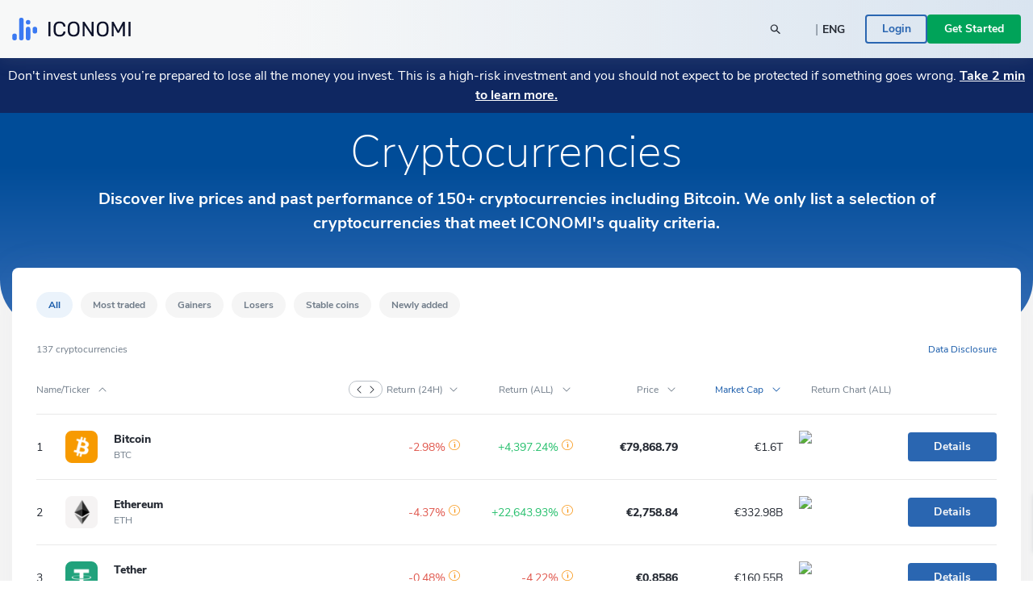

--- FILE ---
content_type: text/html; charset=utf-8
request_url: https://www.iconomi.com/cryptocurrencies
body_size: 30736
content:
<!DOCTYPE html><html lang="en" dir="ltr" data-critters-container><head>
  <meta charset="utf-8">
  <meta name="viewport" content="width=device-width, initial-scale=1, maximum-scale=5">

  <meta name="title" content="Live Cryptocurrency Price and Charts | ICONOMI">
  <meta content="Live Cryptocurrency Price and Charts | ICONOMI" property="og:title">
  <meta name="description" content="Track live cryptocurrency prices, market caps, trading volume, and charts. Compare all cryptocurrencies, follow the market in real time, and take action!">
  <meta content="Track live cryptocurrency prices, market caps, trading volume, and charts. Compare all cryptocurrencies, follow the market in real time, and take action!" property="og:description">
  <meta content="https://static.iconomi.com/img/og_meta_image.jpg" property="og:image">
  <meta content="https://static.iconomi.com/img/og_meta_image.jpg" property="og:image:secure_url">
  <title>Live Cryptocurrency Price and Charts | ICONOMI</title>

  <meta name="twitter:card" content="summary_large_image">
  <meta name="twitter:site" content="@iconomicom">
  <meta name="twitter:title" content="Live Cryptocurrency Price and Charts | ICONOMI">
  <meta name="twitter:description" content="Track live cryptocurrency prices, market caps, trading volume, and charts. Compare all cryptocurrencies, follow the market in real time, and take action!">
  <meta name="twitter:image" content="https://static.iconomi.com/img/og_meta_image.jpg">
  <meta name="google-site-verification" content="G00YSBUBXGG27hiSsne3-Ry650P8ZWKoJhKHOR0_QmY">

  <meta content="article" property="og:type">
  <meta content="image/png" property="og:image:type">
  <meta property="og:url" content="https://www.iconomi.com/cryptocurrencies">
  <meta content="https://www.facebook.com/iconomicom" property="article:publisher">

  <base href="/">
  <link id="favicon" type="image/x-icon" href="assets/favicons/favicon.ico" rel="icon">
  <link href="assets/favicons/apple-icon.png" rel="apple-touch-icon">
  <link href="assets/favicons/apple-icon-57x57.png" rel="apple-touch-icon" sizes="57x57">
  <link href="assets/favicons/apple-icon-60x60.png" rel="apple-touch-icon" sizes="60x60">
  <link href="assets/favicons/apple-icon-72x72.png" rel="apple-touch-icon" sizes="72x72">
  <link href="assets/favicons/apple-icon-76x76.png" rel="apple-touch-icon" sizes="76x76">
  <link href="assets/favicons/apple-icon-114x114.png" rel="apple-touch-icon" sizes="114x144">
  <link href="assets/favicons/apple-icon-120x120.png" rel="apple-touch-icon" sizes="120x120">
  <link href="assets/favicons/apple-icon-144x144.png" rel="apple-touch-icon" sizes="144x144">
  <link href="assets/favicons/apple-icon-152x152.png" rel="apple-touch-icon" sizes="152x152">
  <link href="assets/favicons/apple-icon-180x180.png" rel="apple-touch-icon" sizes="180x180">
  <link href="manifest.json" rel="manifest">
  <meta name="theme-color" content="#ffffff">
  <meta data-version="2.1.111">

  <style ng-app-id="serverApp">.toggle-menu[_ngcontent-serverApp-c1901157149]{background-color:var(--primary-900);border-radius:50%;bottom:15px;cursor:pointer;display:block;height:48px;padding:12px;position:fixed;right:15px;transition:transform .2s;width:48px;z-index:900}@media (min-width: 992px){.toggle-menu[_ngcontent-serverApp-c1901157149]{display:none}}.toggle-menu[_ngcontent-serverApp-c1901157149]   span[_ngcontent-serverApp-c1901157149]{background-color:var(--white);display:block;height:2px;margin:4px 0 5px;width:100%}.toggle-menu[_ngcontent-serverApp-c1901157149]:hover, .toggle-menu.is-opened[_ngcontent-serverApp-c1901157149]{transform:scale(1.1)}.toggle-menu.is-opened[_ngcontent-serverApp-c1901157149]   span[_ngcontent-serverApp-c1901157149]:nth-child(1){margin-top:11px;transform:rotate(45deg)}.toggle-menu.is-opened[_ngcontent-serverApp-c1901157149]   span[_ngcontent-serverApp-c1901157149]:nth-child(2){margin-top:-7px;transform:rotate(-45deg)}.mobile-search[_ngcontent-serverApp-c1901157149]{background-color:var(--white);height:100vh;left:-100vw;overflow-y:auto;padding:25px 15px;position:fixed;top:60px;transition:left .3s;width:100vw;z-index:900}.mobile-search.mobile-search--lander[_ngcontent-serverApp-c1901157149]{top:60px}.mobile-search.is-opened[_ngcontent-serverApp-c1901157149]{left:0;min-height:auto}.side-menu[_ngcontent-serverApp-c1901157149]{background-color:#101634;height:100vh;max-width:100vw;overflow-y:auto;padding:25px 15px;position:fixed;right:-100vw;top:60px;transition:right .3s;width:100vw;z-index:900}.side-menu.corporate[_ngcontent-serverApp-c1901157149]{background-color:var(--primary-700-business)}@media (min-width: 992px){.side-menu.corporate[_ngcontent-serverApp-c1901157149]   .main-navigation[_ngcontent-serverApp-c1901157149]{background:var(--primary-700-business)}}.side-menu.is-opened[_ngcontent-serverApp-c1901157149]{min-height:auto;right:0}@media (min-width: 992px){.side-menu.is-opened[_ngcontent-serverApp-c1901157149]{height:100vh;left:0;right:auto;top:0}}@media (min-width: 576px){.side-menu[_ngcontent-serverApp-c1901157149]{max-width:320px;right:-320px;width:320px}}@media (min-width: 992px){.side-menu[_ngcontent-serverApp-c1901157149]{background-color:var(--bg-menu-left);flex:0 0 210px;height:auto;left:0;max-width:210px;min-height:100vh;overflow:visible;padding:0;position:relative;top:0}.side-menu.side-menu--not-scrollable[_ngcontent-serverApp-c1901157149]{height:100vh;position:sticky}.side-menu.side-menu--not-scrollable[_ngcontent-serverApp-c1901157149]   .main-navigation-logo[_ngcontent-serverApp-c1901157149]{position:relative}}@media (min-width: 992px){.side-menu[_ngcontent-serverApp-c1901157149]   .main-navigation[_ngcontent-serverApp-c1901157149]{background:var(--bg-menu-left);bottom:0;padding:15px;position:fixed;width:210px}}.side-menu[_ngcontent-serverApp-c1901157149]   .main-navigation[_ngcontent-serverApp-c1901157149]   .main-navigation-logo[_ngcontent-serverApp-c1901157149]{display:none}@media (min-width: 992px){.side-menu[_ngcontent-serverApp-c1901157149]   .main-navigation[_ngcontent-serverApp-c1901157149]   .main-navigation-logo[_ngcontent-serverApp-c1901157149]{align-items:center;background:var(--bg-menu-left);display:flex;justify-content:center;margin:10px 0 30px;top:0;z-index:10}.side-menu[_ngcontent-serverApp-c1901157149]   .main-navigation[_ngcontent-serverApp-c1901157149]   .main-navigation-logo.corporate[_ngcontent-serverApp-c1901157149]{background-color:var(--primary-700-business)}}.side-menu[_ngcontent-serverApp-c1901157149]   .main-navigation[_ngcontent-serverApp-c1901157149]   .main-navigation-logo-img[_ngcontent-serverApp-c1901157149]{width:100px}.side-menu[_ngcontent-serverApp-c1901157149]   .main-navigation[_ngcontent-serverApp-c1901157149]   .main-navigation-logo-img.main-navigation-logo-img--border[_ngcontent-serverApp-c1901157149]{border-bottom:1px solid var(--gray-900)}.side-menu[_ngcontent-serverApp-c1901157149]   .main-navigation[_ngcontent-serverApp-c1901157149]   .main-navigation-list-title[_ngcontent-serverApp-c1901157149]{padding:0 4px;pointer-events:none}.side-menu[_ngcontent-serverApp-c1901157149]   .main-navigation[_ngcontent-serverApp-c1901157149]   .main-navigation-list[_ngcontent-serverApp-c1901157149]{display:grid;grid-column-gap:10px;grid-template-columns:1fr;list-style:none;margin:0;padding:0}@media (min-width: 992px){.side-menu[_ngcontent-serverApp-c1901157149]   .main-navigation[_ngcontent-serverApp-c1901157149]   .main-navigation-list[_ngcontent-serverApp-c1901157149]{display:block;margin:0 0 30px}.side-menu[_ngcontent-serverApp-c1901157149]   .main-navigation[_ngcontent-serverApp-c1901157149]   .main-navigation-list[_ngcontent-serverApp-c1901157149]:first-of-type{margin-bottom:20px}}.side-menu[_ngcontent-serverApp-c1901157149]   .menu-link[_ngcontent-serverApp-c1901157149]{display:block}.side-menu[_ngcontent-serverApp-c1901157149]   .menu-link[_ngcontent-serverApp-c1901157149]:hover{text-decoration:none}.side-menu[_ngcontent-serverApp-c1901157149]   .menu-link.active[_ngcontent-serverApp-c1901157149]     .main-navigation-list-item-link.main-navigation-list-item-link--corporate{background-color:#16244a}@media (min-width: 992px){.side-menu[_ngcontent-serverApp-c1901157149]   .menu-link.active[_ngcontent-serverApp-c1901157149]     .main-navigation-list-item-link{font-weight:800;background-color:var(--bg-menu-left-selected)}}.side-menu[_ngcontent-serverApp-c1901157149]   .bottom-navigation-list-item[_ngcontent-serverApp-c1901157149]{background:var(--primary-700);padding:7px 10px;text-decoration:none;transform:none}@media (min-width: 992px){.side-menu[_ngcontent-serverApp-c1901157149]   .bottom-navigation-list-item[_ngcontent-serverApp-c1901157149]{bottom:0;left:0;padding:20px;position:absolute;width:100%}.side-menu[_ngcontent-serverApp-c1901157149]   .bottom-navigation-list-item[_ngcontent-serverApp-c1901157149]   div[_ngcontent-serverApp-c1901157149]{transition:transform .2s}.side-menu[_ngcontent-serverApp-c1901157149]   .bottom-navigation-list-item[_ngcontent-serverApp-c1901157149]:hover   div[_ngcontent-serverApp-c1901157149], .side-menu[_ngcontent-serverApp-c1901157149]   .bottom-navigation-list-item[_ngcontent-serverApp-c1901157149]:visited:hover   div[_ngcontent-serverApp-c1901157149]{transform:scale(1.1)}}.menu-icon[_ngcontent-serverApp-c1901157149]{align-self:flex-start}.text-ellipsis[_ngcontent-serverApp-c1901157149]{max-width:120px}.route-wrapper[_ngcontent-serverApp-c1901157149]{padding-top:60px}@media (min-width: 576px){.route-wrapper[_ngcontent-serverApp-c1901157149]{padding-top:90px}}@media (min-width: 768px){.route-wrapper[_ngcontent-serverApp-c1901157149]{padding-top:90px}}@media (min-width: 992px){.route-wrapper[_ngcontent-serverApp-c1901157149]{padding-top:102px}}@media (min-width: 1200px){.route-wrapper[_ngcontent-serverApp-c1901157149]{padding-top:102px}}.menu-separator[_ngcontent-serverApp-c1901157149]{background-color:var(--bg-menu-left);height:1px}.sub-menu[_ngcontent-serverApp-c1901157149]{display:none;padding-left:20px;position:absolute;right:-200px;top:0;width:210px}.sub-menu[_ngcontent-serverApp-c1901157149]   .paragraph-gray-900-regular[_ngcontent-serverApp-c1901157149]:hover{color:var(--white)}.sub-menu[_ngcontent-serverApp-c1901157149]   .content[_ngcontent-serverApp-c1901157149]{background-color:var(--bg-menu-left-selected)}.arrow[_ngcontent-serverApp-c1901157149]{display:block;height:14px;left:13px;position:absolute;top:10px;width:7px}.arrow[_ngcontent-serverApp-c1901157149]:before{border-color:transparent;border-right-color:var(--bg-menu-left-selected);border-style:solid;border-width:7px 7px 7px 0;content:"";position:absolute;right:0}@media (hover: hover) and (min-width: 992px){.main-navigation-list-item[_ngcontent-serverApp-c1901157149]:hover   .sub-menu[_ngcontent-serverApp-c1901157149]{display:block}}.maintenance-warning[_ngcontent-serverApp-c1901157149]{position:sticky;top:72px;z-index:700}.container--main[_ngcontent-serverApp-c1901157149]{padding-top:165px}@media (min-width: 768px){.container--main[_ngcontent-serverApp-c1901157149]{padding-top:136px}}@media (min-width: 1200px){.container--main[_ngcontent-serverApp-c1901157149]{padding-top:115px}}.side-bar-section-link--done[_ngcontent-serverApp-c1901157149]{background-size:16px}.side-bar-section-link--in-progress[_ngcontent-serverApp-c1901157149]{position:relative}.side-bar-section-link--in-progress[_ngcontent-serverApp-c1901157149]:after{background:url(/assets/images/icons/assets/step-active.svg) no-repeat center right;background-size:contain;content:"";height:38px;position:absolute;right:-74px;top:50%;transform:translateY(-50%);width:38px}.opacity-0[_ngcontent-serverApp-c1901157149]{opacity:0}.btn-menu-custom[_ngcontent-serverApp-c1901157149]{background:var(--bg-menu-left)}.triaconta-close-warning-space[_ngcontent-serverApp-c1901157149]{height:75px}@media (min-width: 768px){.triaconta-close-warning-space[_ngcontent-serverApp-c1901157149]{height:51px}}</style><style ng-app-id="serverApp">.cookies[_ngcontent-serverApp-c2227219534]{background-color:#1a2238e6;bottom:0;padding:20px 10px 13px;position:fixed;width:100vw;z-index:12000}@media (min-width: 992px){.cookies[_ngcontent-serverApp-c2227219534]{padding:20px 10px 13px 210px}}a[_ngcontent-serverApp-c2227219534]{text-decoration:underline}a[_ngcontent-serverApp-c2227219534]:hover{color:var(--white)}</style><style ng-app-id="serverApp">.input-box-main[_ngcontent-serverApp-c200298831]{position:relative}input[_ngcontent-serverApp-c200298831]{border:solid 1px var(--gray-300);border-radius:10px;line-height:normal;padding:15px 20px;transition:border-color .5s,box-shadow .5s;width:100%}input[_ngcontent-serverApp-c200298831]::-webkit-outer-spin-button, input[_ngcontent-serverApp-c200298831]::-webkit-inner-spin-button{-webkit-appearance:none;margin:0}input[type=number][_ngcontent-serverApp-c200298831]{-moz-appearance:textfield!important}input[type=text][_ngcontent-serverApp-c200298831], input[type=number][_ngcontent-serverApp-c200298831], input[type=email][_ngcontent-serverApp-c200298831], input[type=password][_ngcontent-serverApp-c200298831]{-webkit-appearance:none;appearance:none}@media (max-width: 767px){input[type=text][_ngcontent-serverApp-c200298831], input[type=number][_ngcontent-serverApp-c200298831], input[type=email][_ngcontent-serverApp-c200298831], input[type=password][_ngcontent-serverApp-c200298831]{font-size:16px}}input[_ngcontent-serverApp-c200298831]:disabled{background-color:#f2f4f7;border-color:var(--gray-300);color:var(--gray-900);cursor:not-allowed}input.ng-focused[_ngcontent-serverApp-c200298831]{border-color:var(--primary-700);box-shadow:0 0 0 1px var(--primary-700)}input.ng-focused.purple[_ngcontent-serverApp-c200298831]{border-color:var(--purple);box-shadow:0 0 0 1px var(--purple)}input.ng-focused.business[_ngcontent-serverApp-c200298831]{border-color:var(--primary-700-business);box-shadow:0 0 0 1px var(--primary-700-business)}input.ng-invalid.ng-touched[_ngcontent-serverApp-c200298831]{background-color:#d00c0c1a;border-color:var(--error-500);box-shadow:0 0 0 1px var(--error-500);color:#d00c0c}input.ng-invalid.ng-touched.ng-focused[_ngcontent-serverApp-c200298831]{background-color:var(--white);border-color:var(--primary-700);box-shadow:0 0 0 1px var(--primary-700);color:var(--black-900)}input.ng-invalid.ng-touched.ng-focused.purple[_ngcontent-serverApp-c200298831]{border-color:var(--purple);box-shadow:0 0 0 1px var(--purple)}input.ng-invalid.ng-touched.ng-focused.business[_ngcontent-serverApp-c200298831]{border-color:var(--primary-700-business);box-shadow:0 0 0 1px var(--primary-700-business)}input.ng-invalid.ng-touched.purple[_ngcontent-serverApp-c200298831]{background-color:var(--white)}input.ng-invalid.ng-touched[_ngcontent-serverApp-c200298831]::placeholder{color:transparent}input.error[_ngcontent-serverApp-c200298831]{background-color:#d00c0c1a;border-color:var(--error-500);box-shadow:0 0 0 1px var(--error-500);color:#d00c0c}input.error.ng-focused[_ngcontent-serverApp-c200298831]{background-color:var(--white);border-color:var(--primary-700);box-shadow:0 0 0 1px var(--primary-700);color:var(--black-900)}input.error.ng-focused.business[_ngcontent-serverApp-c200298831]{border-color:var(--primary-700-business);box-shadow:0 0 0 1px var(--primary-700-business)}input.error[_ngcontent-serverApp-c200298831]::placeholder{color:transparent}input[_ngcontent-serverApp-c200298831]::placeholder{font-weight:400;color:var(--gray-900);font-size:14px;line-height:normal}@media (max-width: 767px){input[_ngcontent-serverApp-c200298831]::placeholder{font-size:16px}}input.medium[_ngcontent-serverApp-c200298831]{padding:7px 20px}input.small[_ngcontent-serverApp-c200298831]{padding:4px 20px}input.input-appendix[_ngcontent-serverApp-c200298831]{padding-right:50px}input.input-appendix[_ngcontent-serverApp-c200298831]:not(.text-start):not(.text-center){text-align:right}input.input-appendix[type=number][_ngcontent-serverApp-c200298831]{-moz-appearance:textfield}input.input-appendix[type=number][_ngcontent-serverApp-c200298831]::-webkit-inner-spin-button, input.input-appendix[type=number][_ngcontent-serverApp-c200298831]::-webkit-outer-spin-button{-webkit-appearance:none;margin:0}input.input-appendix-currency-sign[_ngcontent-serverApp-c200298831]{padding-right:35px}input.input-appendix-short[_ngcontent-serverApp-c200298831]{padding-left:10px;padding-right:20px}input.input-lg[_ngcontent-serverApp-c200298831]{border-radius:10px;color:var(--black-900);font-size:22px;font-weight:800;padding:19px 40px}input.input-lg[_ngcontent-serverApp-c200298831]::placeholder{color:var(--black-900);font-size:22px;font-weight:800;line-height:normal}@media (max-width: 767px){input.input-lg[_ngcontent-serverApp-c200298831]::placeholder{font-size:22px}}input.input-lg[_ngcontent-serverApp-c200298831]:focus::placeholder{color:transparent}input.input-lg[_ngcontent-serverApp-c200298831]:not(.text-start){text-align:center}.appendix[_ngcontent-serverApp-c200298831]{line-height:1;position:absolute;right:20px;top:50%;transform:translateY(-50%)}.appendix.input-appendix-short[_ngcontent-serverApp-c200298831]{right:5px}.appendix.disabled[_ngcontent-serverApp-c200298831]{color:var(--gray-300)}.show-password-toggle[_ngcontent-serverApp-c200298831]{right:20px;top:50%;transform:translateY(-50%)}</style><style ng-app-id="serverApp">.lander-header[_ngcontent-serverApp-c619171724]{align-items:center;display:flex;flex-direction:column;left:0;padding:0!important;position:fixed;top:0;width:100%;z-index:800}.lander-header.opened[_ngcontent-serverApp-c619171724]{z-index:1000}.navbar[_ngcontent-serverApp-c619171724]{align-items:center;background:linear-gradient(89.98deg,var(--white-text) 24.59%,rgba(255,255,255,.85) 99.99%);box-shadow:0 3px 20px #96a0a926;display:flex;height:60px;transition:transform .3s ease-in-out;width:100%;z-index:800}@media (min-width: 992px){.navbar[_ngcontent-serverApp-c619171724]{height:72px}}.navbar.opened[_ngcontent-serverApp-c619171724]{z-index:1000}.navbar[_ngcontent-serverApp-c619171724]   .navbar-logo-img[_ngcontent-serverApp-c619171724]{background:url(/assets/images/icons/assets/logo.svg) no-repeat center;background-size:contain;flex:0 0 126px;height:24px;margin-left:15px}@media (min-width: 992px){.navbar[_ngcontent-serverApp-c619171724]   .navbar-logo-img[_ngcontent-serverApp-c619171724]{flex:0 0 147px;height:50px;margin-left:0}}.navbar[_ngcontent-serverApp-c619171724]   .menu-item[_ngcontent-serverApp-c619171724]{color:var(--black-900);font-size:18px;font-weight:700;line-height:24px;padding:14px 20px}@media (min-width: 992px){.navbar[_ngcontent-serverApp-c619171724]   .menu-item[_ngcontent-serverApp-c619171724]{font-size:14px;padding:7px 10px;text-align:center}}@media (min-width: 1200px){.navbar[_ngcontent-serverApp-c619171724]   .menu-item[_ngcontent-serverApp-c619171724]{font-size:16px;height:100%;padding:0 20px;text-align:center}}.navbar[_ngcontent-serverApp-c619171724]   .menu-item-active[_ngcontent-serverApp-c619171724]{color:var(--primary-900)}@media (min-width: 992px){.navbar[_ngcontent-serverApp-c619171724]   .menu-item-active[_ngcontent-serverApp-c619171724]{margin-top:4px}}.navbar[_ngcontent-serverApp-c619171724]   .menu-item-current-page[_ngcontent-serverApp-c619171724]{color:var(--bg-menu-left)}@media (min-width: 992px){.navbar[_ngcontent-serverApp-c619171724]   .menu-item-current-page[_ngcontent-serverApp-c619171724]{margin-top:4px}}.search[_ngcontent-serverApp-c619171724]{align-items:center;margin-right:10px}.search[_ngcontent-serverApp-c619171724]   app-search-box[_ngcontent-serverApp-c619171724]{width:100%}.search[_ngcontent-serverApp-c619171724]   .search-icon[_ngcontent-serverApp-c619171724]{display:block;position:absolute;right:15px;top:50%;transform:translateY(-50%)}.buttons[_ngcontent-serverApp-c619171724]{gap:16px;padding-bottom:30px}@media (min-width: 992px){.buttons[_ngcontent-serverApp-c619171724]{gap:20px;overflow:hidden;padding-bottom:0}}.currency-language-tag[_ngcontent-serverApp-c619171724]{background-color:#b2bac233;border-radius:15px;height:25px;line-height:25px;padding:0 15px}.currency-language-tag.currency-language-tag--selected[_ngcontent-serverApp-c619171724]{background-color:var(--gray-300)}.risk-banner[_ngcontent-serverApp-c619171724]{background:var(--bg-menu-left);transition:transform .3s ease-in-out}@media (max-width: 767px){.risk-banner.expanded[_ngcontent-serverApp-c619171724]   .risk-text[_ngcontent-serverApp-c619171724]{height:auto;max-height:10000px;overflow:hidden}.risk-banner[_ngcontent-serverApp-c619171724]   .risk-text[_ngcontent-serverApp-c619171724]{max-height:40px;overflow:hidden;transition:max-height .3s ease-in-out}.risk-banner[_ngcontent-serverApp-c619171724]   .risk-text[_ngcontent-serverApp-c619171724] > p[_ngcontent-serverApp-c619171724]{font-size:14px!important}.risk-banner[_ngcontent-serverApp-c619171724]   .risk-text[_ngcontent-serverApp-c619171724] > p[_ngcontent-serverApp-c619171724] > a[_ngcontent-serverApp-c619171724]{font-size:14px!important}}@media (min-width: 992px){.risk-banner[_ngcontent-serverApp-c619171724]{z-index:unset}}.link-big-white-bold[_ngcontent-serverApp-c619171724]{color:var(--white)!important}@media (max-width: 767px){.scrolling-animation-mobile[_ngcontent-serverApp-c619171724]{transform:translateY(-100%)}.scrolling-animation-mobile-banner[_ngcontent-serverApp-c619171724]{transform:translateY(calc(-100% + 17px))}.scrolling-animation-mobile-banner-expanded[_ngcontent-serverApp-c619171724]{transform:translateY(calc(-100% + 61px))}}@media (min-width: 992px){.dropdown-root[_ngcontent-serverApp-c619171724]{left:0;padding-top:0;position:absolute;width:100%}}.dropdown-container[_ngcontent-serverApp-c619171724]{background:linear-gradient(235.05deg,var(--bg-menu-top) 48.91%,var(--gray-50) 92.29%);color:var(--black-900);cursor:auto;display:none;overflow:hidden;pointer-events:none;position:relative;transition:height .3s ease}@media (min-width: 992px){.dropdown-container[_ngcontent-serverApp-c619171724]{display:block;opacity:1;pointer-events:unset}}.dropdown-content[_ngcontent-serverApp-c619171724]{left:0;opacity:0;padding-bottom:80px;pointer-events:none;position:absolute;right:0;top:0}.dropdown-content.active[_ngcontent-serverApp-c619171724]{opacity:1;pointer-events:auto;position:relative}.row-header[_ngcontent-serverApp-c619171724]{display:grid;grid-column-gap:40px;grid-template-columns:repeat(1,1fr)}@media (min-width: 992px){.row-header[_ngcontent-serverApp-c619171724]{grid-template-columns:repeat(4,1fr)}}.menu-item-text[_ngcontent-serverApp-c619171724]{border-radius:4px;color:#11151d;font-size:18px;font-weight:700;line-height:1.3;padding:14.5px 40px}.menu-item-text-active[_ngcontent-serverApp-c619171724]{background-color:var(--white);color:var(--primary-900)}@media (min-width: 992px){.menu-item-text[_ngcontent-serverApp-c619171724]{padding:10px 15px}}.menu-item-text[_ngcontent-serverApp-c619171724]:hover{background-color:var(--white);color:var(--primary-900)}.menu-item-tag[_ngcontent-serverApp-c619171724]{color:var(--primary-900);font-size:12px;font-weight:700;line-height:2;padding:0 15px}.menu-item-title[_ngcontent-serverApp-c619171724]{color:var(--black-300);font-size:12px}.menu-item-side[_ngcontent-serverApp-c619171724]{padding:10px 15px}.menu-item-side-text[_ngcontent-serverApp-c619171724]{color:var(--black-300);display:inline;flex-direction:row;font-size:14px;line-height:1.3}.menu-item-side-text[_ngcontent-serverApp-c619171724]:hover{color:var(--primary-900);text-decoration:underline}.menu-item-side-text-arrow[_ngcontent-serverApp-c619171724]{display:inline;padding-left:8px}.backdrop[_ngcontent-serverApp-c619171724]{-webkit-backdrop-filter:blur(5px);backdrop-filter:blur(5px);background:#11151d;height:100vh;opacity:.8;position:relative;width:100vw;z-index:10}.menu-items[_ngcontent-serverApp-c619171724]{left:0;max-height:0;overflow:hidden;position:absolute;top:60px;transition:max-height .3s ease-in-out;width:100%}@media (min-width: 992px){.menu-items[_ngcontent-serverApp-c619171724]{height:100%;left:auto;max-height:inherit;position:static;top:auto}}@media (max-width: 991px){.menu-items[_ngcontent-serverApp-c619171724]{background:linear-gradient(89.98deg,var(--white-text) 24.59%,rgba(255,255,255,.85) 99.99%)}.menu-items.opened[_ngcontent-serverApp-c619171724]{box-shadow:0 3px 20px #96a0a926;height:auto;max-height:calc(100svh - 120px);overflow-y:scroll;scrollbar-width:none}}.products-menu[_ngcontent-serverApp-c619171724]{padding:0;position:static}.products-menu[_ngcontent-serverApp-c619171724]   .tooltip-inner[_ngcontent-serverApp-c619171724]{box-shadow:none}@media (min-width: 992px){.products-menu[_ngcontent-serverApp-c619171724]{display:none;padding:17px 0 7px;position:absolute;top:50px}.products-menu[_ngcontent-serverApp-c619171724]   .arrow[_ngcontent-serverApp-c619171724]{left:20px}.products-menu[_ngcontent-serverApp-c619171724]   .arrow[_ngcontent-serverApp-c619171724]:before{border-width:0 10px 10px}.products-menu[_ngcontent-serverApp-c619171724]   .tooltip-inner[_ngcontent-serverApp-c619171724]{box-shadow:0 -3px 20px #0000001a;max-width:260px;width:260px}.products-menu.opened[_ngcontent-serverApp-c619171724]{display:block}}.products-menu[_ngcontent-serverApp-c619171724]   .products-image[_ngcontent-serverApp-c619171724]{height:20px;width:20px}@media (min-width: 992px){.menu-item-wrapper[_ngcontent-serverApp-c619171724]{align-items:center;display:flex;height:100%;width:max-content}.menu-item-wrapper-active[_ngcontent-serverApp-c619171724]{border-bottom:4px solid var(--primary-900)}.menu-item-wrapper-current-page[_ngcontent-serverApp-c619171724]{border-bottom:4px solid var(--bg-menu-left)}}.color-black-900[_ngcontent-serverApp-c619171724]{color:var(--black-900)!important}@media (min-width: 992px){.h-lg-100[_ngcontent-serverApp-c619171724]{height:100%}}.back-arrow-wrapper[_ngcontent-serverApp-c619171724]{background:var(--gray-50);border-radius:10px;height:32px;width:32px}.font-weight-bolder[_ngcontent-serverApp-c619171724]:before{font-weight:bolder!important}.icon-arrow-right-style[_ngcontent-serverApp-c619171724]{color:var(--gray-700)}.icon-arrow-right-style-active[_ngcontent-serverApp-c619171724]{color:var(--primary-900)}.dissaper-on-mobile[_ngcontent-serverApp-c619171724]{display:none}@media (min-width: 992px){.dissaper-on-mobile[_ngcontent-serverApp-c619171724]{display:block}}.color-primary-900[_ngcontent-serverApp-c619171724]{color:var(--primary-900)!important}.languages-grid[_ngcontent-serverApp-c619171724]{display:grid;grid-column-gap:10px;grid-row-gap:15px;grid-template-columns:repeat(2,1fr);width:100%}.languages-text[_ngcontent-serverApp-c619171724]{border-radius:4px;font-size:14px;font-weight:700;line-height:18px;padding:9px 15px}.search-width[_ngcontent-serverApp-c619171724]{width:250px}</style><style ng-app-id="serverApp">.footer[_ngcontent-serverApp-c4055906901]{background:var(--white)}.logo-img[_ngcontent-serverApp-c4055906901]{height:16px}.paragraph-black-regular[_ngcontent-serverApp-c4055906901]:hover{color:var(--black-900)}.store-logo[_ngcontent-serverApp-c4055906901]{height:28px}</style><style ng-app-id="serverApp">.input-box-main[_ngcontent-serverApp-c3230136334]{position:relative}input[_ngcontent-serverApp-c3230136334]{border:solid 1px var(--gray-300);border-radius:10px;line-height:normal;padding:15px 20px;transition:border-color .5s,box-shadow .5s;width:100%}input[_ngcontent-serverApp-c3230136334]::-webkit-outer-spin-button, input[_ngcontent-serverApp-c3230136334]::-webkit-inner-spin-button{-webkit-appearance:none;margin:0}input[type=number][_ngcontent-serverApp-c3230136334]{-moz-appearance:textfield!important}input[type=text][_ngcontent-serverApp-c3230136334], input[type=number][_ngcontent-serverApp-c3230136334], input[type=email][_ngcontent-serverApp-c3230136334], input[type=password][_ngcontent-serverApp-c3230136334]{-webkit-appearance:none;appearance:none}@media (max-width: 767px){input[type=text][_ngcontent-serverApp-c3230136334], input[type=number][_ngcontent-serverApp-c3230136334], input[type=email][_ngcontent-serverApp-c3230136334], input[type=password][_ngcontent-serverApp-c3230136334]{font-size:16px}}input[_ngcontent-serverApp-c3230136334]:disabled{background-color:#f2f4f7;border-color:var(--gray-300);color:var(--gray-900);cursor:not-allowed}input.ng-focused[_ngcontent-serverApp-c3230136334]{border-color:var(--primary-700);box-shadow:0 0 0 1px var(--primary-700)}input.ng-focused.purple[_ngcontent-serverApp-c3230136334]{border-color:var(--purple);box-shadow:0 0 0 1px var(--purple)}input.ng-focused.business[_ngcontent-serverApp-c3230136334]{border-color:var(--primary-700-business);box-shadow:0 0 0 1px var(--primary-700-business)}input.ng-invalid.ng-touched[_ngcontent-serverApp-c3230136334]{background-color:#d00c0c1a;border-color:var(--error-500);box-shadow:0 0 0 1px var(--error-500);color:#d00c0c}input.ng-invalid.ng-touched.ng-focused[_ngcontent-serverApp-c3230136334]{background-color:var(--white);border-color:var(--primary-700);box-shadow:0 0 0 1px var(--primary-700);color:var(--black-900)}input.ng-invalid.ng-touched.ng-focused.purple[_ngcontent-serverApp-c3230136334]{border-color:var(--purple);box-shadow:0 0 0 1px var(--purple)}input.ng-invalid.ng-touched.ng-focused.business[_ngcontent-serverApp-c3230136334]{border-color:var(--primary-700-business);box-shadow:0 0 0 1px var(--primary-700-business)}input.ng-invalid.ng-touched.purple[_ngcontent-serverApp-c3230136334]{background-color:var(--white)}input.ng-invalid.ng-touched[_ngcontent-serverApp-c3230136334]::placeholder{color:transparent}input.error[_ngcontent-serverApp-c3230136334]{background-color:#d00c0c1a;border-color:var(--error-500);box-shadow:0 0 0 1px var(--error-500);color:#d00c0c}input.error.ng-focused[_ngcontent-serverApp-c3230136334]{background-color:var(--white);border-color:var(--primary-700);box-shadow:0 0 0 1px var(--primary-700);color:var(--black-900)}input.error.ng-focused.business[_ngcontent-serverApp-c3230136334]{border-color:var(--primary-700-business);box-shadow:0 0 0 1px var(--primary-700-business)}input.error[_ngcontent-serverApp-c3230136334]::placeholder{color:transparent}input[_ngcontent-serverApp-c3230136334]::placeholder{font-weight:400;color:var(--gray-900);font-size:14px;line-height:normal}@media (max-width: 767px){input[_ngcontent-serverApp-c3230136334]::placeholder{font-size:16px}}input.medium[_ngcontent-serverApp-c3230136334]{padding:7px 20px}input.small[_ngcontent-serverApp-c3230136334]{padding:4px 20px}input.input-appendix[_ngcontent-serverApp-c3230136334]{padding-right:50px}input.input-appendix[_ngcontent-serverApp-c3230136334]:not(.text-start):not(.text-center){text-align:right}input.input-appendix[type=number][_ngcontent-serverApp-c3230136334]{-moz-appearance:textfield}input.input-appendix[type=number][_ngcontent-serverApp-c3230136334]::-webkit-inner-spin-button, input.input-appendix[type=number][_ngcontent-serverApp-c3230136334]::-webkit-outer-spin-button{-webkit-appearance:none;margin:0}input.input-appendix-currency-sign[_ngcontent-serverApp-c3230136334]{padding-right:35px}input.input-appendix-short[_ngcontent-serverApp-c3230136334]{padding-left:10px;padding-right:20px}input.input-lg[_ngcontent-serverApp-c3230136334]{border-radius:10px;color:var(--black-900);font-size:22px;font-weight:800;padding:19px 40px}input.input-lg[_ngcontent-serverApp-c3230136334]::placeholder{color:var(--black-900);font-size:22px;font-weight:800;line-height:normal}@media (max-width: 767px){input.input-lg[_ngcontent-serverApp-c3230136334]::placeholder{font-size:22px}}input.input-lg[_ngcontent-serverApp-c3230136334]:focus::placeholder{color:transparent}input.input-lg[_ngcontent-serverApp-c3230136334]:not(.text-start){text-align:center}.appendix[_ngcontent-serverApp-c3230136334]{line-height:1;position:absolute;right:20px;top:50%;transform:translateY(-50%)}.appendix.input-appendix-short[_ngcontent-serverApp-c3230136334]{right:5px}.appendix.disabled[_ngcontent-serverApp-c3230136334]{color:var(--gray-300)}.show-password-toggle[_ngcontent-serverApp-c3230136334]{right:20px;top:50%;transform:translateY(-50%)}</style><style ng-app-id="serverApp">.input-box-main[_ngcontent-serverApp-c3230136334]{position:relative}.input-box-main.lander[_ngcontent-serverApp-c3230136334]   .results-wrapper[_ngcontent-serverApp-c3230136334]{left:auto;position:fixed;top:85px}input[_ngcontent-serverApp-c3230136334]{border:1px solid var(--gray-100);border-radius:4px;font-size:14px;line-height:24px;padding:5px 40px 5px 20px}input[_ngcontent-serverApp-c3230136334]::-webkit-search-decoration, input[_ngcontent-serverApp-c3230136334]::-webkit-search-cancel-button, input[_ngcontent-serverApp-c3230136334]::-webkit-search-results-button, input[_ngcontent-serverApp-c3230136334]::-webkit-search-results-decoration{-webkit-appearance:none}@media (min-width: 992px){input.big[_ngcontent-serverApp-c3230136334]{height:52px}}input.logged-in[_ngcontent-serverApp-c3230136334]{padding:10px 20px}input[_ngcontent-serverApp-c3230136334]::placeholder{color:#11151d;font-size:14px}input[_ngcontent-serverApp-c3230136334]:focus{outline:2px solid var(--primary-700)}.results-wrapper[_ngcontent-serverApp-c3230136334]{left:0;position:absolute;top:60px;z-index:820}.results-wrapper.big[_ngcontent-serverApp-c3230136334]{top:90px}.results[_ngcontent-serverApp-c3230136334]{background:var(--white);border:solid 1px var(--gray-100);border-radius:4px;box-shadow:0 3px 50px #96a0a926;cursor:default;display:inline-block;position:relative;width:385px}.results[_ngcontent-serverApp-c3230136334]:before{border:15px solid transparent;border-bottom-color:var(--gray-100);bottom:100%;content:"";display:block;height:0;left:15px;position:absolute;width:0}.results[_ngcontent-serverApp-c3230136334]:after{background:transparent;border:14px solid transparent;border-bottom-color:var(--white);bottom:100%;content:"";display:block;height:0;left:16px;position:absolute;width:0}.search-row.active[_ngcontent-serverApp-c3230136334]{background-color:var(--gray-100)}.color-black-300[_ngcontent-serverApp-c3230136334]{color:var(--black-300)!important}.icon-search[_ngcontent-serverApp-c3230136334]{position:absolute;right:0;top:50%;transform:translateY(-50%)}.icon-search.logged-in[_ngcontent-serverApp-c3230136334]{right:12px}.icon-cancel[_ngcontent-serverApp-c3230136334]{opacity:0;right:5px;top:12px}.icon-cancel.icon-cancel--show[_ngcontent-serverApp-c3230136334]{opacity:1;transition:opacity .3s ease-in-out}.input-wrapper-logged-out[_ngcontent-serverApp-c3230136334]{overflow:hidden;padding:5px 1px;right:0;top:-18px;z-index:10}</style><style ng-app-id="serverApp">.option[_ngcontent-serverApp-c3624659224]{background:transparent;border:0;border-radius:10px;height:32px;line-height:24px;outline:0;padding:4px 20px}.option[_ngcontent-serverApp-c3624659224]:hover{background-color:var(--primary-100)}.option.option--selected[_ngcontent-serverApp-c3624659224]{background-color:var(--primary-700)}.languages-grid[_ngcontent-serverApp-c3624659224]{display:grid;grid-column-gap:10px;grid-row-gap:15px;grid-template-columns:repeat(3,1fr);width:100%}@media (min-width: 992px){.languages-grid[_ngcontent-serverApp-c3624659224]{grid-column-gap:30px}}.selector-wrapper[_ngcontent-serverApp-c3624659224]{top:0;width:100%}@media (min-width: 992px){.selector-wrapper[_ngcontent-serverApp-c3624659224]{height:auto;right:0;top:60px;width:auto}.selector-wrapper.lander[_ngcontent-serverApp-c3624659224]{top:85px}}.selector-tooltip[_ngcontent-serverApp-c3624659224]{background:var(--white);border-bottom-left-radius:10px;border-bottom-right-radius:10px;cursor:default;display:inline-block;height:100%;position:relative;width:100%}@media (min-width: 992px){.selector-tooltip[_ngcontent-serverApp-c3624659224]{border-radius:16px;box-shadow:0 3px 50px #96a0a926;height:auto;width:auto}.selector-tooltip[_ngcontent-serverApp-c3624659224]:before{border:15px solid transparent;border-bottom-color:var(--gray-100);bottom:100%;content:"";display:block;height:0;position:absolute;right:15px;width:0}.selector-tooltip[_ngcontent-serverApp-c3624659224]:after{background:transparent;border:14px solid transparent;border-bottom-color:var(--white);bottom:100%;content:"";display:block;height:0;position:absolute;right:16px;width:0}}.invisible[_ngcontent-serverApp-c3624659224]{visibility:hidden}.selector[_ngcontent-serverApp-c3624659224]{background:transparent;border:0;outline:0}@media (max-width: 991px){.outside-selector[_ngcontent-serverApp-c3624659224]{left:0;max-height:0;overflow:hidden;position:absolute;top:60px;transition:max-height .3s ease-in-out}.outside-selector.scrolled[_ngcontent-serverApp-c3624659224]{top:60px}.outside-selector.outside-selector--opened[_ngcontent-serverApp-c3624659224]{height:auto;max-height:1000px}}.logged-out-mobile[_ngcontent-serverApp-c3624659224]{background:var(--gray-100);border-radius:16px;margin-right:15px;padding:3.5px 10px}.btn-currency-color-active[_ngcontent-serverApp-c3624659224]{color:var(--primary-900)!important;margin-top:4px}</style><style ng-app-id="serverApp">.lander-header[_ngcontent-serverApp-c3624659224]{align-items:center;display:flex;flex-direction:column;left:0;padding:0!important;position:fixed;top:0;width:100%;z-index:800}.lander-header.opened[_ngcontent-serverApp-c3624659224]{z-index:1000}.navbar[_ngcontent-serverApp-c3624659224]{align-items:center;background:linear-gradient(89.98deg,var(--white-text) 24.59%,rgba(255,255,255,.85) 99.99%);box-shadow:0 3px 20px #96a0a926;display:flex;height:60px;transition:transform .3s ease-in-out;width:100%;z-index:800}@media (min-width: 992px){.navbar[_ngcontent-serverApp-c3624659224]{height:72px}}.navbar.opened[_ngcontent-serverApp-c3624659224]{z-index:1000}.navbar[_ngcontent-serverApp-c3624659224]   .navbar-logo-img[_ngcontent-serverApp-c3624659224]{background:url(/assets/images/icons/assets/logo.svg) no-repeat center;background-size:contain;flex:0 0 126px;height:24px;margin-left:15px}@media (min-width: 992px){.navbar[_ngcontent-serverApp-c3624659224]   .navbar-logo-img[_ngcontent-serverApp-c3624659224]{flex:0 0 147px;height:50px;margin-left:0}}.navbar[_ngcontent-serverApp-c3624659224]   .menu-item[_ngcontent-serverApp-c3624659224]{color:var(--black-900);font-size:18px;font-weight:700;line-height:24px;padding:14px 20px}@media (min-width: 992px){.navbar[_ngcontent-serverApp-c3624659224]   .menu-item[_ngcontent-serverApp-c3624659224]{font-size:14px;padding:7px 10px;text-align:center}}@media (min-width: 1200px){.navbar[_ngcontent-serverApp-c3624659224]   .menu-item[_ngcontent-serverApp-c3624659224]{font-size:16px;height:100%;padding:0 20px;text-align:center}}.navbar[_ngcontent-serverApp-c3624659224]   .menu-item-active[_ngcontent-serverApp-c3624659224]{color:var(--primary-900)}@media (min-width: 992px){.navbar[_ngcontent-serverApp-c3624659224]   .menu-item-active[_ngcontent-serverApp-c3624659224]{margin-top:4px}}.navbar[_ngcontent-serverApp-c3624659224]   .menu-item-current-page[_ngcontent-serverApp-c3624659224]{color:var(--bg-menu-left)}@media (min-width: 992px){.navbar[_ngcontent-serverApp-c3624659224]   .menu-item-current-page[_ngcontent-serverApp-c3624659224]{margin-top:4px}}.search[_ngcontent-serverApp-c3624659224]{align-items:center;margin-right:10px}.search[_ngcontent-serverApp-c3624659224]   app-search-box[_ngcontent-serverApp-c3624659224]{width:100%}.search[_ngcontent-serverApp-c3624659224]   .search-icon[_ngcontent-serverApp-c3624659224]{display:block;position:absolute;right:15px;top:50%;transform:translateY(-50%)}.buttons[_ngcontent-serverApp-c3624659224]{gap:16px;padding-bottom:30px}@media (min-width: 992px){.buttons[_ngcontent-serverApp-c3624659224]{gap:20px;overflow:hidden;padding-bottom:0}}.currency-language-tag[_ngcontent-serverApp-c3624659224]{background-color:#b2bac233;border-radius:15px;height:25px;line-height:25px;padding:0 15px}.currency-language-tag.currency-language-tag--selected[_ngcontent-serverApp-c3624659224]{background-color:var(--gray-300)}.risk-banner[_ngcontent-serverApp-c3624659224]{background:var(--bg-menu-left);transition:transform .3s ease-in-out}@media (max-width: 767px){.risk-banner.expanded[_ngcontent-serverApp-c3624659224]   .risk-text[_ngcontent-serverApp-c3624659224]{height:auto;max-height:10000px;overflow:hidden}.risk-banner[_ngcontent-serverApp-c3624659224]   .risk-text[_ngcontent-serverApp-c3624659224]{max-height:40px;overflow:hidden;transition:max-height .3s ease-in-out}.risk-banner[_ngcontent-serverApp-c3624659224]   .risk-text[_ngcontent-serverApp-c3624659224] > p[_ngcontent-serverApp-c3624659224]{font-size:14px!important}.risk-banner[_ngcontent-serverApp-c3624659224]   .risk-text[_ngcontent-serverApp-c3624659224] > p[_ngcontent-serverApp-c3624659224] > a[_ngcontent-serverApp-c3624659224]{font-size:14px!important}}@media (min-width: 992px){.risk-banner[_ngcontent-serverApp-c3624659224]{z-index:unset}}.link-big-white-bold[_ngcontent-serverApp-c3624659224]{color:var(--white)!important}@media (max-width: 767px){.scrolling-animation-mobile[_ngcontent-serverApp-c3624659224]{transform:translateY(-100%)}.scrolling-animation-mobile-banner[_ngcontent-serverApp-c3624659224]{transform:translateY(calc(-100% + 17px))}.scrolling-animation-mobile-banner-expanded[_ngcontent-serverApp-c3624659224]{transform:translateY(calc(-100% + 61px))}}@media (min-width: 992px){.dropdown-root[_ngcontent-serverApp-c3624659224]{left:0;padding-top:0;position:absolute;width:100%}}.dropdown-container[_ngcontent-serverApp-c3624659224]{background:linear-gradient(235.05deg,var(--bg-menu-top) 48.91%,var(--gray-50) 92.29%);color:var(--black-900);cursor:auto;display:none;overflow:hidden;pointer-events:none;position:relative;transition:height .3s ease}@media (min-width: 992px){.dropdown-container[_ngcontent-serverApp-c3624659224]{display:block;opacity:1;pointer-events:unset}}.dropdown-content[_ngcontent-serverApp-c3624659224]{left:0;opacity:0;padding-bottom:80px;pointer-events:none;position:absolute;right:0;top:0}.dropdown-content.active[_ngcontent-serverApp-c3624659224]{opacity:1;pointer-events:auto;position:relative}.row-header[_ngcontent-serverApp-c3624659224]{display:grid;grid-column-gap:40px;grid-template-columns:repeat(1,1fr)}@media (min-width: 992px){.row-header[_ngcontent-serverApp-c3624659224]{grid-template-columns:repeat(4,1fr)}}.menu-item-text[_ngcontent-serverApp-c3624659224]{border-radius:4px;color:#11151d;font-size:18px;font-weight:700;line-height:1.3;padding:14.5px 40px}.menu-item-text-active[_ngcontent-serverApp-c3624659224]{background-color:var(--white);color:var(--primary-900)}@media (min-width: 992px){.menu-item-text[_ngcontent-serverApp-c3624659224]{padding:10px 15px}}.menu-item-text[_ngcontent-serverApp-c3624659224]:hover{background-color:var(--white);color:var(--primary-900)}.menu-item-tag[_ngcontent-serverApp-c3624659224]{color:var(--primary-900);font-size:12px;font-weight:700;line-height:2;padding:0 15px}.menu-item-title[_ngcontent-serverApp-c3624659224]{color:var(--black-300);font-size:12px}.menu-item-side[_ngcontent-serverApp-c3624659224]{padding:10px 15px}.menu-item-side-text[_ngcontent-serverApp-c3624659224]{color:var(--black-300);display:inline;flex-direction:row;font-size:14px;line-height:1.3}.menu-item-side-text[_ngcontent-serverApp-c3624659224]:hover{color:var(--primary-900);text-decoration:underline}.menu-item-side-text-arrow[_ngcontent-serverApp-c3624659224]{display:inline;padding-left:8px}.backdrop[_ngcontent-serverApp-c3624659224]{-webkit-backdrop-filter:blur(5px);backdrop-filter:blur(5px);background:#11151d;height:100vh;opacity:.8;position:relative;width:100vw;z-index:10}.menu-items[_ngcontent-serverApp-c3624659224]{left:0;max-height:0;overflow:hidden;position:absolute;top:60px;transition:max-height .3s ease-in-out;width:100%}@media (min-width: 992px){.menu-items[_ngcontent-serverApp-c3624659224]{height:100%;left:auto;max-height:inherit;position:static;top:auto}}@media (max-width: 991px){.menu-items[_ngcontent-serverApp-c3624659224]{background:linear-gradient(89.98deg,var(--white-text) 24.59%,rgba(255,255,255,.85) 99.99%)}.menu-items.opened[_ngcontent-serverApp-c3624659224]{box-shadow:0 3px 20px #96a0a926;height:auto;max-height:calc(100svh - 120px);overflow-y:scroll;scrollbar-width:none}}.products-menu[_ngcontent-serverApp-c3624659224]{padding:0;position:static}.products-menu[_ngcontent-serverApp-c3624659224]   .tooltip-inner[_ngcontent-serverApp-c3624659224]{box-shadow:none}@media (min-width: 992px){.products-menu[_ngcontent-serverApp-c3624659224]{display:none;padding:17px 0 7px;position:absolute;top:50px}.products-menu[_ngcontent-serverApp-c3624659224]   .arrow[_ngcontent-serverApp-c3624659224]{left:20px}.products-menu[_ngcontent-serverApp-c3624659224]   .arrow[_ngcontent-serverApp-c3624659224]:before{border-width:0 10px 10px}.products-menu[_ngcontent-serverApp-c3624659224]   .tooltip-inner[_ngcontent-serverApp-c3624659224]{box-shadow:0 -3px 20px #0000001a;max-width:260px;width:260px}.products-menu.opened[_ngcontent-serverApp-c3624659224]{display:block}}.products-menu[_ngcontent-serverApp-c3624659224]   .products-image[_ngcontent-serverApp-c3624659224]{height:20px;width:20px}@media (min-width: 992px){.menu-item-wrapper[_ngcontent-serverApp-c3624659224]{align-items:center;display:flex;height:100%;width:max-content}.menu-item-wrapper-active[_ngcontent-serverApp-c3624659224]{border-bottom:4px solid var(--primary-900)}.menu-item-wrapper-current-page[_ngcontent-serverApp-c3624659224]{border-bottom:4px solid var(--bg-menu-left)}}.color-black-900[_ngcontent-serverApp-c3624659224]{color:var(--black-900)!important}@media (min-width: 992px){.h-lg-100[_ngcontent-serverApp-c3624659224]{height:100%}}.back-arrow-wrapper[_ngcontent-serverApp-c3624659224]{background:var(--gray-50);border-radius:10px;height:32px;width:32px}.font-weight-bolder[_ngcontent-serverApp-c3624659224]:before{font-weight:bolder!important}.icon-arrow-right-style[_ngcontent-serverApp-c3624659224]{color:var(--gray-700)}.icon-arrow-right-style-active[_ngcontent-serverApp-c3624659224]{color:var(--primary-900)}.dissaper-on-mobile[_ngcontent-serverApp-c3624659224]{display:none}@media (min-width: 992px){.dissaper-on-mobile[_ngcontent-serverApp-c3624659224]{display:block}}.color-primary-900[_ngcontent-serverApp-c3624659224]{color:var(--primary-900)!important}.languages-grid[_ngcontent-serverApp-c3624659224]{display:grid;grid-column-gap:10px;grid-row-gap:15px;grid-template-columns:repeat(2,1fr);width:100%}.languages-text[_ngcontent-serverApp-c3624659224]{border-radius:4px;font-size:14px;font-weight:700;line-height:18px;padding:9px 15px}.search-width[_ngcontent-serverApp-c3624659224]{width:250px}</style><style ng-app-id="serverApp">.border[_ngcontent-serverApp-c3879388124]{border-radius:100%;padding:10px}.fund-logo[_ngcontent-serverApp-c3879388124]{border-radius:100%}.asset-logo[_ngcontent-serverApp-c3879388124]{border-radius:8px}.asset-logo[_ngcontent-serverApp-c3879388124]:before{border-radius:8px}.wrapper-with-background[_ngcontent-serverApp-c3879388124]{margin:-20px 0 0}@media (min-width: 576px){.wrapper-with-background[_ngcontent-serverApp-c3879388124]{margin:-30px 0 0}}.background[_ngcontent-serverApp-c3879388124]{width:calc(100% + 30px)}@media (min-width: 576px){.background[_ngcontent-serverApp-c3879388124]{width:calc(100% + 60px)}}.background[_ngcontent-serverApp-c3879388124]   img[_ngcontent-serverApp-c3879388124]{border-radius:10px 10px 0 0;height:113px;width:100%}.background-color[_ngcontent-serverApp-c3879388124]{background-color:var(--primary-100);height:113px;width:100%}.background-color.background-color--small[_ngcontent-serverApp-c3879388124]{height:75px}@media (min-width: 576px){.background-color[_ngcontent-serverApp-c3879388124]{border-radius:10px 10px 0 0}}.always-border-radius[_ngcontent-serverApp-c3879388124]   .avatar-tag[_ngcontent-serverApp-c3879388124]{border-radius:10px 0}.always-border-radius[_ngcontent-serverApp-c3879388124]   .background-color[_ngcontent-serverApp-c3879388124]{border-radius:10px 10px 0 0}.verified[_ngcontent-serverApp-c3879388124]{background-image:url(/assets/images/icons/fills/verified.svg);background-repeat:no-repeat;background-size:contain;height:20px;position:absolute;right:-5px;top:-4px;width:20px}.verified.verified--small[_ngcontent-serverApp-c3879388124]{height:16px;top:-5px;width:16px}.verified.verified--on-border[_ngcontent-serverApp-c3879388124]{right:5px;top:0}.ellipsis[_ngcontent-serverApp-c3879388124]{-webkit-box-orient:vertical;-webkit-line-clamp:1;display:-webkit-box;max-width:80%;overflow:hidden;text-overflow:ellipsis}.img-wrapper[_ngcontent-serverApp-c3879388124]{position:relative}.img-wrapper.image-wrapper--border[_ngcontent-serverApp-c3879388124]{background:url(/assets/images/asset-logo-border.svg) no-repeat center;background-size:cover}.verified-text[_ngcontent-serverApp-c3879388124]{white-space:pre-line;width:175px}.strategy-asset-health[_ngcontent-serverApp-c3879388124]   .background[_ngcontent-serverApp-c3879388124]{border-radius:0}.strategy-asset-health[_ngcontent-serverApp-c3879388124]   .background[_ngcontent-serverApp-c3879388124]   .background-color[_ngcontent-serverApp-c3879388124], .strategy-asset-health[_ngcontent-serverApp-c3879388124]   .background[_ngcontent-serverApp-c3879388124]   img[_ngcontent-serverApp-c3879388124]{border-radius:0;height:100%;left:0;position:absolute;top:0;width:100%}.strategy-asset-health[_ngcontent-serverApp-c3879388124]   .img-wrapper[_ngcontent-serverApp-c3879388124]{left:30px;position:absolute;top:50%;transform:translateY(-50%)}.edit[_ngcontent-serverApp-c3879388124]{border-radius:50%;height:100%;left:0;overflow:hidden;position:absolute;top:0;width:100%}.edit.border[_ngcontent-serverApp-c3879388124]{background:transparent;height:calc(100% - 20px);left:10px;padding:0;top:10px;width:calc(100% - 20px)}.edit[_ngcontent-serverApp-c3879388124]   div[_ngcontent-serverApp-c3879388124]{background-color:#000000b3;display:inline-block;height:50%;margin-top:50%;width:100%}.background-image[_ngcontent-serverApp-c3879388124]{background-position:center;background-repeat:no-repeat;background-size:cover;border-radius:10px 10px 0 0;height:113px;width:100%}</style><style ng-app-id="serverApp">@media (max-width: 767px){.filter-buttons-wrapper[_ngcontent-serverApp-c1184865610]{background-color:var(--white);overflow:auto;position:sticky;top:149px;z-index:850}.filter-buttons-wrapper.logged-in[_ngcontent-serverApp-c1184865610]{top:60px}.filter-buttons-wrapper.scrolled[_ngcontent-serverApp-c1184865610]{top:77px}}.all-filters-wrapper[_ngcontent-serverApp-c1184865610]{background:var(--white);left:100vw;max-height:calc(100% - 60px);min-height:calc(100% - 60px);position:fixed;top:60px;transition:left .5s ease-in-out;width:100%;z-index:100000}.all-filters-wrapper.opened[_ngcontent-serverApp-c1184865610]{left:0}.mobile-all-filters-button[_ngcontent-serverApp-c1184865610]{line-height:18px}.overflow-scroll[_ngcontent-serverApp-c1184865610]{max-height:calc(100vh - 180px);overflow:auto}.mobile-filter-buttons[_ngcontent-serverApp-c1184865610]{box-shadow:0 -5px 5px #96a0a94d}.no-of-active-filters[_ngcontent-serverApp-c1184865610]{background-color:var(--white);border-radius:100%;font-size:6px;font-weight:700;height:10px;right:8px;top:3px;width:10px}</style><style ng-app-id="serverApp">.top-performance-grid[_ngcontent-serverApp-c4045928604]{display:grid;grid-column-gap:30px;grid-template-columns:repeat(3,270px)}@media (min-width: 992px){.top-performance-grid[_ngcontent-serverApp-c4045928604]{grid-template-columns:repeat(3,1fr);width:100%}}</style><style ng-app-id="serverApp">.clip-box[_ngcontent-serverApp-c2660003033]{-webkit-box-orient:vertical;-webkit-line-clamp:3;display:-webkit-box;max-height:63px;min-height:63px;overflow:hidden}.expanded[_ngcontent-serverApp-c2660003033]{max-height:10000px;-webkit-line-clamp:unset}</style><style ng-app-id="serverApp">.sliding-bar[_ngcontent-serverApp-c302372957]{position:relative;-webkit-user-select:none;user-select:none;white-space:nowrap;width:100%}@media (max-width: 991px){.sliding-bar[_ngcontent-serverApp-c302372957]{-ms-overflow-style:none;cursor:move;cursor:grab;overflow-x:scroll;overflow-y:hidden;scrollbar-width:none}.sliding-bar[_ngcontent-serverApp-c302372957]::-webkit-scrollbar{display:none}.sliding-bar[_ngcontent-serverApp-c302372957]:active{cursor:grabbing}}</style><style ng-app-id="serverApp">.loading-state-circle[_ngcontent-serverApp-c2234339466]{height:24px;width:24px}.loading-state-image[_ngcontent-serverApp-c2234339466]{height:65px}</style><link rel="canonical" href="https://www.iconomi.com/cryptocurrencies"><style ng-app-id="serverApp">.content[_ngcontent-serverApp-c2481319581]{background:var(--primary-700);border-radius:10px}</style><style ng-app-id="serverApp">.asset-row[_ngcontent-serverApp-c714573394]{align-items:center;display:grid;grid-template-columns:repeat(3,1fr)}.asset-row.asset-row-mobile-first[_ngcontent-serverApp-c714573394]{grid-template-columns:3fr 2fr 0fr}.asset-row.asset-row-mobile-first.asset-row--logged-in[_ngcontent-serverApp-c714573394]{grid-template-columns:3fr 2fr 40px}.asset-row.asset-row-mobile-first[_ngcontent-serverApp-c714573394]   .name-wrapper[_ngcontent-serverApp-c714573394]{max-width:120px}.asset-row.asset-row--header[_ngcontent-serverApp-c714573394], .asset-row.asset-row--sort[_ngcontent-serverApp-c714573394]{display:none}@media (max-width: 991px){.asset-row.asset-row--sort[_ngcontent-serverApp-c714573394]{display:block}}@media (min-width: 768px){.asset-row[_ngcontent-serverApp-c714573394]{-moz-column-gap:20px;column-gap:20px;grid-template-columns:40fr 140px 100px 110px}.asset-row.asset-row--logged-in[_ngcontent-serverApp-c714573394]{grid-template-columns:40fr 110px 110px 110px 40px}.asset-row.asset-row--logged-in.asset-row--only-strategies[_ngcontent-serverApp-c714573394]{-moz-column-gap:30px;column-gap:30px;grid-template-columns:40fr 60px 70px 110px 20px}.asset-row.asset-row--returns[_ngcontent-serverApp-c714573394]{grid-template-columns:275px 15fr 15fr 15fr}.asset-row.asset-row--returns.asset-row--logged-in[_ngcontent-serverApp-c714573394]{grid-template-columns:40fr 15fr 15fr 15fr 85px 40px}.asset-row.asset-row--returns.asset-row--logged-in.asset-row--only-strategies[_ngcontent-serverApp-c714573394]{grid-template-columns:40fr 15fr 15fr 15fr 20px}.asset-row.asset-row--header[_ngcontent-serverApp-c714573394]{display:grid}}@media (min-width: 992px){.asset-row[_ngcontent-serverApp-c714573394]{-moz-column-gap:20px;column-gap:20px;grid-template-columns:40fr 140px repeat(4,100px) 85px}.asset-row.asset-row--only-strategies[_ngcontent-serverApp-c714573394]{grid-template-columns:40fr 140px repeat(3,100px) 85px}.asset-row.asset-row--logged-in[_ngcontent-serverApp-c714573394]{grid-template-columns:175px 130px repeat(4,1fr) 50px}.asset-row.asset-row--logged-in.asset-row--only-strategies[_ngcontent-serverApp-c714573394]{grid-template-columns:200px 130px repeat(4,1fr) 20px}.asset-row.asset-row--returns[_ngcontent-serverApp-c714573394]{grid-template-columns:40fr repeat(3,15fr) 85px}.asset-row.asset-row--returns.asset-row--logged-in[_ngcontent-serverApp-c714573394]{grid-template-columns:40fr repeat(3,15fr) 85px 40px}.asset-row.asset-row--returns.asset-row--logged-in.asset-row--only-strategies[_ngcontent-serverApp-c714573394]{grid-template-columns:275px repeat(3,15fr) 85px 20px}.asset-row.asset-row--header[_ngcontent-serverApp-c714573394]{display:grid}}@media (min-width: 1200px){.asset-row[_ngcontent-serverApp-c714573394]{grid-template-columns:40fr 140px 120px repeat(2,110px) 115px 110px}.asset-row.asset-row--only-strategies[_ngcontent-serverApp-c714573394]{grid-template-columns:40fr 140px 120px 110px 115px 110px}.asset-row.asset-row--logged-in[_ngcontent-serverApp-c714573394]{grid-template-columns:40fr 140px 120px repeat(2,110px) 115px 110px 50px}.asset-row.asset-row--logged-in.asset-row--only-strategies[_ngcontent-serverApp-c714573394]{-moz-column-gap:20px;column-gap:20px;grid-template-columns:40fr 140px 120px 110px 115px 110px 20px}.asset-row.asset-row--returns[_ngcontent-serverApp-c714573394]{grid-template-columns:40fr repeat(7,10fr) 85px}.asset-row.asset-row--returns.asset-row--logged-in[_ngcontent-serverApp-c714573394]{grid-template-columns:40fr 15fr repeat(6,10fr) 85px 50px}.asset-row.asset-row--returns.asset-row--logged-in.asset-row--only-strategies[_ngcontent-serverApp-c714573394]{grid-template-columns:40fr 15fr repeat(6,10fr) 85px 20px}}.asset-row.asset-row--footer[_ngcontent-serverApp-c714573394]{border-bottom:0}.mobile-returns-row[_ngcontent-serverApp-c714573394]{align-items:center;display:grid;grid-row-gap:20px;grid-template-columns:repeat(3,1fr)}.item-number[_ngcontent-serverApp-c714573394]{min-width:21px}.strategy-name[_ngcontent-serverApp-c714573394]{max-width:180px}.pointer-event-none[_ngcontent-serverApp-c714573394]{pointer-events:none}.mb-1[_ngcontent-serverApp-c714573394]{margin-bottom:1px}.show-returns[_ngcontent-serverApp-c714573394]{border:1px solid var(--gray-300);border-radius:16px;padding:1.5px 4px}.show-returns.active[_ngcontent-serverApp-c714573394]{background-color:var(--primary-50);border:1px solid var(--primary-700)}</style><link rel="next" href="https://www.iconomi.com/cryptocurrencies/page/2"><style ng-app-id="serverApp">.page[_ngcontent-serverApp-c1075562947]{background-color:var(--gray-100);border-radius:100%;color:var(--primary-700);cursor:pointer;height:30px;line-height:30px;margin-right:5px;min-width:30px;padding:0 5px;text-align:center}.page[_ngcontent-serverApp-c1075562947]:last-of-type{margin-right:0}.page[_ngcontent-serverApp-c1075562947]:hover:not(.dots), .page.active[_ngcontent-serverApp-c1075562947]{background-color:var(--primary-700);color:var(--white)}.page.dots[_ngcontent-serverApp-c1075562947]{cursor:default}.page.dots[_ngcontent-serverApp-c1075562947]:hover{text-decoration:none}.disabled[_ngcontent-serverApp-c1075562947]{color:var(--gray-100);cursor:not-allowed}.paging-disabled[_ngcontent-serverApp-c1075562947]{cursor:not-allowed;opacity:.3}.paging-disabled[_ngcontent-serverApp-c1075562947]   .page[_ngcontent-serverApp-c1075562947]{cursor:not-allowed}</style><link rel="preload" href="NunitoSans-Bold.d382a46e43fd36b3.ttf" as="font" type="font/ttf" crossorigin="same-origin"><link rel="preload" href="NunitoSans-ExtraBold.16077ff3ec87692c.ttf" as="font" type="font/ttf" crossorigin="same-origin"><link rel="preload" href="NunitoSans-ExtraLight.6c03c137c902d04f.ttf" as="font" type="font/ttf" crossorigin="same-origin"><link rel="preload" href="NunitoSans-Regular.8a4d39ed8d63a001.ttf" as="font" type="font/ttf" crossorigin="same-origin"><link rel="preload" href="iconomi-icons.04ad48f9b4b559d7.ttf" as="font" type="font/ttf" crossorigin="same-origin"><link rel="preload" href="iconomi-icons.44d1c22f57c2e3d9.eot" as="font" type="font/eot" crossorigin="same-origin"><link rel="preload" href="iconomi-icons.f61146c59fbdd4d0.woff" as="font" type="font/woff" crossorigin="same-origin"></head><body id="body" class="white"><!--nghm--><div id="cj-page" data-cj-page="department"></div>
<style>:root{--bg-content:#ebf3fb;--bg-menu-left:#0f2761;--bg-menu-left-selected:#091c4b;--bg-menu-top:#f7f8f8;--bg-popup:#d2d7db;--black-900:#252a33;--black-700:#343b46;--black-500:#474f5c;--black-300:#5c6674;--error-100:#f4cdca;--error-300:#eea9a3;--error-500:#d52c1f;--error-900:#b6251a;--gray-50:#f5f5f5;--gray-100:#e9e9e9;--gray-300:#bbc1c8;--gray-500:#a5adb5;--gray-700:#8d96a2;--gray-900:#717d8a;--info-100:#b6c6ee;--info-500:#16337a;--info-900:#091c4b;--negative-100:#f4cdca;--negative-500:#e0584e;--negative-900:#d52c1f;--positive-100:#93e7b1;--positive-500:#28c06e;--positive-900:#06894d;--primary-50:#ebf3fb;--primary-100:#ccdbee;--primary-500:#004c98;--primary-700:#185baa;--primary-900:#2a66b1;--secondary-50:#def7e7;--secondary-100:#b4f2ca;--secondary-500:#28c06e;--secondary-900:#00a359;--tertiary-100:#b6c6ee;--tertiary-500:#324d91;--tertiary-900:#091c4b;--warning-100:#ffedbe;--warning-300:#ffe395;--warning-500:#ffc96a;--warning-900:#ffaa40;--white:#ffffff;--white-text:#f7f8f8;--gold:#cdba51;--gold-500:#f3dd65;--bronze:#c58c6f;--orange:#dd6900;--purple:#7a60be;--orange-300:#f78d00;--primary-50-business:#d1ddf8;--primary-100-business:#b6c6ee;--primary-300-business:#6880bd;--primary-500-business:#4d67a6;--primary-700-business:#16337a;--primary-900-business:#0f2761}:root{--bs-breakpoint-xs:0;--bs-breakpoint-sm:576px;--bs-breakpoint-md:768px;--bs-breakpoint-lg:992px;--bs-breakpoint-xl:1200px;--bs-breakpoint-xxl:1400px}@font-face{font-weight:200;font-display:swap;font-family:Nunito;src:local("Nunito"),url(NunitoSans-ExtraLight.6c03c137c902d04f.ttf) format("truetype")}@font-face{font-weight:400;font-display:swap;font-family:Nunito;src:local("Nunito"),url(NunitoSans-Regular.8a4d39ed8d63a001.ttf) format("truetype")}@font-face{font-weight:700;font-display:swap;font-family:Nunito;src:local("Nunito"),url(NunitoSans-Bold.d382a46e43fd36b3.ttf) format("truetype")}@font-face{font-weight:800;font-display:swap;font-family:Nunito;src:local("Nunito"),url(NunitoSans-ExtraBold.16077ff3ec87692c.ttf) format("truetype")}*,*:before,*:after{box-sizing:border-box}@page{margin:0;size:auto}@media print{html,body{height:100%;margin:0!important;overflow:hidden;padding:0!important;page-break-after:always}}html{-webkit-text-size-adjust:100%}body{font-weight:400;background-color:var(--bg-content);color:var(--white);font-family:Nunito,Arial,sans-serif;font-feature-settings:"lnum";font-size:14px;line-height:1.5;margin:0;min-height:100vh;position:relative}body.splash-screen{overflow:hidden;position:relative}body.splash-screen:before{background:url(/assets/images/icons/assets/logo.svg) no-repeat center;background-color:var(--gray-50);content:"";height:100vh;position:absolute;width:100vw;z-index:1000000}@media (max-width: 767px){body{font-size:16px}}@media print{body{background-color:var(--white)}body *{visibility:hidden}}.content-wrapper{z-index:1}.maintenance-absolute{left:0;margin-left:auto;margin-right:auto;position:fixed;right:0;top:120px;z-index:10}.maintenance-absolute .info-box{box-shadow:none}.paragraph-black-bold{color:var(--black-900)}.paragraph-black-bold{font-weight:800}.paragraph-black-bold{font-size:14px}@font-face{font-display:swap;font-family:iconomi-icons;font-style:normal;font-weight:400;src:url(iconomi-icons.44d1c22f57c2e3d9.eot);src:url(iconomi-icons.44d1c22f57c2e3d9.eot?#iefix) format("embedded-opentype"),url(iconomi-icons.f61146c59fbdd4d0.woff) format("woff"),url(iconomi-icons.04ad48f9b4b559d7.ttf) format("truetype"),url(iconomi-icons.347826bdc36bc833.svg#iconomi-icons) format("svg")}.info-box{align-items:center;background-color:var(--white);border-radius:10px;box-shadow:0 3px 50px #96a0a912;display:flex;justify-content:space-between;padding:20px 20px 20px 55px;position:relative}.info-box.info-box--warning-bg{background-color:var(--warning-100)}.info-box:before{border-radius:10px 0 0 10px;content:" ";height:100%;left:0;position:absolute;top:0;width:5px}.info-box:after{content:"h";font-family:iconomi-icons;font-size:20px;left:25px;position:absolute;top:20px}.info-box:before{background-color:var(--primary-700)}.info-box:after{color:var(--primary-700)}.info-box-warning:before{background-color:var(--warning-500)}.info-box-warning:after{color:var(--warning-500)}</style><style>/*!
 * Quill Editor v1.3.7
 * https://quilljs.com/
 * Copyright (c) 2014, Jason Chen
 * Copyright (c) 2013, salesforce.com
 */:root{--bg-content: #ebf3fb;--bg-menu-left: #0f2761;--bg-menu-left-selected: #091c4b;--bg-menu-top: #f7f8f8;--bg-popup: #d2d7db;--black-900: #252a33;--black-700: #343b46;--black-500: #474f5c;--black-300: #5c6674;--error-100: #f4cdca;--error-300: #eea9a3;--error-500: #d52c1f;--error-900: #b6251a;--gray-50: #f5f5f5;--gray-100: #e9e9e9;--gray-300: #bbc1c8;--gray-500: #a5adb5;--gray-700: #8d96a2;--gray-900: #717d8a;--info-100: #b6c6ee;--info-500: #16337a;--info-900: #091c4b;--negative-100: #f4cdca;--negative-500: #e0584e;--negative-900: #d52c1f;--positive-100: #93e7b1;--positive-500: #28c06e;--positive-900: #06894d;--primary-50: #ebf3fb;--primary-100: #ccdbee;--primary-500: #004c98;--primary-700: #185baa;--primary-900: #2a66b1;--secondary-50: #def7e7;--secondary-100: #b4f2ca;--secondary-500: #28c06e;--secondary-900: #00a359;--tertiary-100: #b6c6ee;--tertiary-500: #324d91;--tertiary-900: #091c4b;--warning-100: #ffedbe;--warning-300: #ffe395;--warning-500: #ffc96a;--warning-900: #ffaa40;--white: #ffffff;--white-text: #f7f8f8;--gold: #cdba51;--gold-500: #f3dd65;--bronze: #c58c6f;--orange: #dd6900;--purple: #7a60be;--orange-300: #f78d00;--primary-50-business: #d1ddf8;--primary-100-business: #b6c6ee;--primary-300-business: #6880bd;--primary-500-business: #4d67a6;--primary-700-business: #16337a;--primary-900-business: #0f2761}/*!
 * Bootstrap Grid v5.3.2 (https://getbootstrap.com/)
 * Copyright 2011-2023 The Bootstrap Authors
 * Licensed under MIT (https://github.com/twbs/bootstrap/blob/main/LICENSE)
 */.container,.container-fluid{--bs-gutter-x: 1.5rem;--bs-gutter-y: 0;width:100%;padding-right:calc(var(--bs-gutter-x) * .5);padding-left:calc(var(--bs-gutter-x) * .5);margin-right:auto;margin-left:auto}@media (min-width: 576px){.container{max-width:540px}}@media (min-width: 768px){.container{max-width:720px}}@media (min-width: 992px){.container{max-width:960px}}@media (min-width: 1200px){.container{max-width:1140px}}@media (min-width: 1400px){.container{max-width:1320px}}:root{--bs-breakpoint-xs: 0;--bs-breakpoint-sm: 576px;--bs-breakpoint-md: 768px;--bs-breakpoint-lg: 992px;--bs-breakpoint-xl: 1200px;--bs-breakpoint-xxl: 1400px}.row{--bs-gutter-x: 30px;--bs-gutter-y: 0;display:flex;flex-wrap:wrap;margin-top:calc(-1 * var(--bs-gutter-y));margin-right:calc(-.5 * var(--bs-gutter-x));margin-left:calc(-.5 * var(--bs-gutter-x))}.row>*{box-sizing:border-box;flex-shrink:0;width:100%;max-width:100%;padding-right:calc(var(--bs-gutter-x) * .5);padding-left:calc(var(--bs-gutter-x) * .5);margin-top:var(--bs-gutter-y)}.col-12{flex:0 0 auto;width:100%}.d-block{display:block!important}.d-flex{display:flex!important}.d-none{display:none!important}.flex-row{flex-direction:row!important}.flex-column{flex-direction:column!important}.flex-grow-1{flex-grow:1!important}.flex-shrink-0{flex-shrink:0!important}.flex-wrap{flex-wrap:wrap!important}.flex-nowrap{flex-wrap:nowrap!important}.justify-content-end{justify-content:flex-end!important}.justify-content-center{justify-content:center!important}.justify-content-between{justify-content:space-between!important}.align-items-start{align-items:flex-start!important}.align-items-end{align-items:flex-end!important}.align-items-center{align-items:center!important}.align-self-start{align-self:flex-start!important}.align-self-center{align-self:center!important}.order-first{order:-1!important}.mt-10{margin-top:10px!important}.mt-15{margin-top:15px!important}.mt-20{margin-top:20px!important}.mt-30{margin-top:30px!important}.mt-40{margin-top:40px!important}.mt-auto{margin-top:auto!important}.me-3{margin-right:3px!important}.me-5{margin-right:5px!important}.me-10{margin-right:10px!important}.me-15{margin-right:15px!important}.me-20{margin-right:20px!important}.me-30{margin-right:30px!important}.me-auto{margin-right:auto!important}.mb-5{margin-bottom:5px!important}.mb-10{margin-bottom:10px!important}.mb-15{margin-bottom:15px!important}.mb-20{margin-bottom:20px!important}.mb-30{margin-bottom:30px!important}.mb-40{margin-bottom:40px!important}.mb-60{margin-bottom:60px!important}.ms-3{margin-left:3px!important}.ms-5{margin-left:5px!important}.ms-10{margin-left:10px!important}.ms-15{margin-left:15px!important}.ms-20{margin-left:20px!important}.ms-auto{margin-left:auto!important}.me-n15{margin-right:-15px!important}.ms-n15{margin-left:-15px!important}.p-5{padding:5px!important}.p-10{padding:10px!important}.pt-5{padding-top:5px!important}.pt-10{padding-top:10px!important}.pt-15{padding-top:15px!important}.pt-20{padding-top:20px!important}.pt-25{padding-top:25px!important}.pt-30{padding-top:30px!important}.pt-40{padding-top:40px!important}.pe-2{padding-right:2px!important}.pe-15{padding-right:15px!important}.pe-20{padding-right:20px!important}.pe-30{padding-right:30px!important}.pb-0{padding-bottom:0!important}.pb-5{padding-bottom:5px!important}.pb-10{padding-bottom:10px!important}.pb-20{padding-bottom:20px!important}.pb-30{padding-bottom:30px!important}.pb-40{padding-bottom:40px!important}.pb-50{padding-bottom:50px!important}.pb-80{padding-bottom:80px!important}.ps-2{padding-left:2px!important}.ps-10{padding-left:10px!important}.ps-15{padding-left:15px!important}.ps-20{padding-left:20px!important}.ps-30{padding-left:30px!important}@media (min-width: 576px){.d-sm-flex{display:flex!important}.d-sm-none{display:none!important}.me-sm-20{margin-right:20px!important}.ms-sm-0{margin-left:0!important}.pt-sm-60{padding-top:60px!important}.pe-sm-0{padding-right:0!important}.ps-sm-0{padding-left:0!important}}@media (min-width: 768px){.d-md-block{display:block!important}.d-md-table-cell{display:table-cell!important}.d-md-flex{display:flex!important}.d-md-none{display:none!important}.flex-md-row{flex-direction:row!important}.mt-md-20{margin-top:20px!important}.me-md-40{margin-right:40px!important}.me-md-60{margin-right:60px!important}.mb-md-0{margin-bottom:0!important}.pt-md-20{padding-top:20px!important}.pe-md-0{padding-right:0!important}.ps-md-0{padding-left:0!important}}@media (min-width: 992px){.d-lg-table-cell{display:table-cell!important}.d-lg-flex{display:flex!important}.d-lg-none{display:none!important}.flex-lg-row{flex-direction:row!important}.flex-lg-nowrap{flex-wrap:nowrap!important}.align-items-lg-center{align-items:center!important}.order-lg-last{order:6!important}.mt-lg-30{margin-top:30px!important}.mt-lg-40{margin-top:40px!important}.me-lg-70{margin-right:70px!important}.mb-lg-0{margin-bottom:0!important}.mb-lg-10{margin-bottom:10px!important}.mb-lg-20{margin-bottom:20px!important}.mb-lg-45{margin-bottom:45px!important}.mb-lg-60{margin-bottom:60px!important}.pt-lg-0{padding-top:0!important}.pt-lg-90{padding-top:90px!important}.pe-lg-0{padding-right:0!important}.pe-lg-15{padding-right:15px!important}.pe-lg-60{padding-right:60px!important}.pb-lg-0{padding-bottom:0!important}.pb-lg-90{padding-bottom:90px!important}.ps-lg-0{padding-left:0!important}.ps-lg-15{padding-left:15px!important}.ps-lg-40{padding-left:40px!important}.ps-lg-60{padding-left:60px!important}}@media (min-width: 1200px){.d-xl-block{display:block!important}.d-xl-flex{display:flex!important}.p-xl-0{padding:0!important}}@font-face{font-weight:200;font-display:swap;font-family:Nunito;src:local("Nunito"),url(NunitoSans-ExtraLight.6c03c137c902d04f.ttf) format("truetype")}@font-face{font-weight:400;font-display:swap;font-family:Nunito;src:local("Nunito"),url(NunitoSans-Regular.8a4d39ed8d63a001.ttf) format("truetype")}@font-face{font-weight:700;font-display:swap;font-family:Nunito;src:local("Nunito"),url(NunitoSans-Bold.d382a46e43fd36b3.ttf) format("truetype")}@font-face{font-weight:800;font-display:swap;font-family:Nunito;src:local("Nunito"),url(NunitoSans-ExtraBold.16077ff3ec87692c.ttf) format("truetype")}*,*:before,*:after{box-sizing:border-box}@page{margin:0;size:auto}@media print{html,body{height:100%;margin:0!important;overflow:hidden;padding:0!important;page-break-after:always}}html{-webkit-text-size-adjust:100%}body{font-weight:400;background-color:var(--bg-content);color:var(--white);font-family:Nunito,Arial,sans-serif;font-feature-settings:"lnum";font-size:14px;line-height:1.5;margin:0;min-height:100vh;position:relative}@media (max-width: 767px){body{font-size:16px}}body.white{background-color:var(--white)}@media print{body{background-color:var(--white)}body *{visibility:hidden}}h1,h2,h3,h4,h5,p{margin:0}input,a{outline:0}a{color:inherit;text-decoration:none}.content-wrapper{z-index:1}.separator-gray-300,.separator-gray-100{height:1px;width:100%}.separator-gray-100{background-color:var(--gray-100)}.separator-gray-300{background-color:var(--gray-300)}.logo-img{height:30px}i{align-self:center;display:flex}.position-relative{position:relative}.position-absolute{position:absolute}input,button{font-family:inherit;line-height:inherit;margin:0}button,input{overflow:visible}input:-webkit-autofill,input:-webkit-autofill:hover,input:-webkit-autofill:focus,input:-webkit-autofill:active{-webkit-box-shadow:0 0 0 30px #ffffff inset!important}button{text-transform:none}button,[type=button]{-webkit-appearance:button}button:not(:disabled),[type=button]:not(:disabled){cursor:pointer}button::-moz-focus-inner,[type=button]::-moz-focus-inner{border-style:none;padding:0}.visibility-hidden{visibility:hidden}.maintenance-absolute{left:0;margin-left:auto;margin-right:auto;position:fixed;right:0;top:120px;z-index:10}.maintenance-absolute .info-box{box-shadow:none}.row-one{background:linear-gradient(180deg,var(--primary-500) 50%,var(--primary-900) 91.21%),linear-gradient(180deg,#091c4b00 89.51%,#091c4b1a);border-bottom-left-radius:60px;border-bottom-right-radius:60px;margin-top:-165px!important;padding-bottom:105px;padding-top:210px}.row-one .container{z-index:2}@media (min-width: 768px){.row-one{margin-top:-136px!important;padding-top:155px}}@media (min-width: 1200px){.row-one{height:730px;margin-top:-115px!important;padding-top:155px}}.row-one--low-hero{height:unset;padding-bottom:40px}@media (max-width: 991px){.row-one--low-hero{padding-bottom:30px;padding-top:180px}}.row-one--low-hero-overlap{padding-bottom:105px}@media (min-width: 992px){.row-one--low-hero-overlap{padding-bottom:115px}}.low-hero-overlap-offset{margin-top:-75px}.row--gray-50{background-color:var(--gray-50)}.text-start{text-align:left}.text-end{text-align:right}.text-center{text-align:center}.h1-lander-white{font-family:Nunito;font-size:56px;font-weight:500;letter-spacing:0;line-height:1.2}@media (max-width: 991px){.h1-lander-white{font-size:34px}}.h1-lander-white{color:var(--white)}.h2-lander-white{font-family:Nunito;font-size:40px;font-weight:500;letter-spacing:0;line-height:1.2}@media (max-width: 991px){.h2-lander-white{font-size:34px}}.h2-lander-white{color:var(--white)}.h3-black{font-weight:800;font-size:22px}.h3-black{color:var(--black-900)}.h4-white,.h4-black{font-weight:800;font-size:18px}.h4-black{color:var(--black-900)}.h4-white{color:var(--white)}.h5-black{font-weight:800;font-size:16px}.h5-black{color:var(--black-900)}.paragraph-black-bold,.paragraph-black-regular,.lander-paragraph-black-bold{color:var(--black-900)}.paragraph-white-bold,.paragraph-white-regular,.lander-paragraph-white-bold{color:var(--white)}.paragraph-gray-900-regular{color:var(--gray-900)}.label-negative-regular{color:var(--negative-500)}.paragraph-gray-900-regular,.paragraph-white-regular,.paragraph-black-regular{font-weight:400}.paragraph-white-bold,.paragraph-black-bold{font-weight:800}.paragraph-gray-900-regular,.paragraph-white-bold,.paragraph-white-regular,.paragraph-black-bold,.paragraph-black-regular{font-size:14px}.lander-paragraph-white-bold,.lander-paragraph-black-bold{font-size:16px}.lander-paragraph-black-bold,.lander-paragraph-white-bold{font-weight:700}.label-black-bold,.label-black-regular{color:var(--black-900)}.label-primary-700-regular{color:var(--primary-700)}.label-gray-900-bold,.label-gray-900-regular{color:var(--gray-900)}.label-negative-regular,.label-primary-700-regular,.label-gray-900-regular,.label-black-regular{font-weight:400}.label-primary-bold,.label-gray-900-bold,.label-black-bold{font-weight:700}.label-primary-bold,.label-negative-regular,.label-primary-700-regular,.label-gray-900-bold,.label-gray-900-regular,.label-black-bold,.label-black-regular{font-size:12px}.label-primary-bold{color:var(--primary-700)}.link-small-primary-regular{cursor:pointer;font-size:12px;transition:transform .2s}.link-big-white-bold,.link-big-primary-regular{cursor:pointer;font-size:14px;transition:transform .2s}.link-big-primary-regular,.link-small-primary-regular,.link-big-primary-regular:visited,.link-small-primary-regular:visited{color:var(--primary-700)}.link-big-primary-regular:hover,.link-small-primary-regular:hover,.link-big-primary-regular:focus,.link-small-primary-regular:focus{color:var(--primary-900);text-decoration:underline}.link-big-white-bold{color:var(--white);text-decoration:underline}.link-big-white-bold:visited{color:var(--white)}.link-big-white-bold:hover,.link-big-white-bold:focus{color:var(--white)}.link-big-primary-regular,.link-small-primary-regular{font-weight:400}.link-big-white-bold{font-weight:700}.performance-small-negative,.performance-small-positive{font-weight:800;color:var(--black-900);font-size:14px}.performance-extra-small-negative,.performance-extra-small-positive{font-weight:800;color:var(--black-900);font-size:12px}.performance-small-positive{color:var(--positive-500);font-weight:400}.performance-small-negative{color:var(--negative-500);font-weight:400}.performance-extra-small-positive{color:var(--positive-500);font-weight:400}.performance-extra-small-negative{color:var(--negative-500);font-weight:400}.fs-8{font-size:8px!important}.fs-12{font-size:12px!important}.fs-14{font-size:14px!important}.fs-16{font-size:16px!important}.fs-18{font-size:18px!important}.fs-20{font-size:20px!important}.fs-24{font-size:24px!important}.cursor-pointer{cursor:pointer}.color-black{color:var(--black-900)}.color-gray-300{color:var(--gray-300)}.color-gray-500{color:var(--gray-500)}.color-gray-900{color:var(--gray-900)}.color-secondary-500{color:var(--secondary-500)}.color-primary-500{color:var(--primary-700)}.color-white{color:var(--white)}.color-orange{color:var(--orange-300)}.text-ellipsis{max-width:100%;overflow:hidden;text-overflow:ellipsis;white-space:nowrap}.text-decoration-none,.text-decoration-none:hover{text-decoration:none}.text-decoration-underline{text-decoration:underline}.font-weight-extra-light{font-weight:200}[class^=paragraph-] a{color:var(--primary-700)}.w-50{width:50%!important}.w-100{width:100%!important}.h-100{height:100%!important}.min-vh-100{min-height:100vh!important}@media (min-width: 0){.container{--bs-gutter-x: 0;--bs-gutter-y: 0;width:100%;padding-right:calc(var(--bs-gutter-x) * .5);padding-left:calc(var(--bs-gutter-x) * .5);margin-right:auto;margin-left:auto}}@media (min-width: 768px){.container{--bs-gutter-x: 30px;--bs-gutter-y: 0;width:100%;padding-right:calc(var(--bs-gutter-x) * .5);padding-left:calc(var(--bs-gutter-x) * .5);margin-right:auto;margin-left:auto}}@media (min-width: 1200px){.container.lander{max-width:1400px}}@media (min-width: 0){.container-fluid{--bs-gutter-x: 0;--bs-gutter-y: 0;width:100%;padding-right:calc(var(--bs-gutter-x) * .5);padding-left:calc(var(--bs-gutter-x) * .5);margin-right:auto;margin-left:auto}}@media (min-width: 768px){.container-fluid{--bs-gutter-x: 30px;--bs-gutter-y: 0;width:100%;padding-right:calc(var(--bs-gutter-x) * .5);padding-left:calc(var(--bs-gutter-x) * .5);margin-right:auto;margin-left:auto}}.row>*{flex-shrink:unset}@media (min-width: 0){.row{--bs-gutter-x: 0;--bs-gutter-y: 0;display:flex;flex-wrap:wrap;margin-top:calc(-1 * var(--bs-gutter-y));margin-right:calc(-.5 * var(--bs-gutter-x));margin-left:calc(-.5 * var(--bs-gutter-x))}}@media (min-width: 768px){.row{--bs-gutter-x: 30px;--bs-gutter-y: 0;display:flex;flex-wrap:wrap;margin-top:calc(-1 * var(--bs-gutter-y));margin-right:calc(-.5 * var(--bs-gutter-x));margin-left:calc(-.5 * var(--bs-gutter-x))}}@media (min-width: 992px){.w-lg-100{width:100%!important}}@media (min-width: 1200px){.container{max-width:1200px}}.btn{font-weight:700;background-color:var(--gray-500);border:2px solid transparent;border-radius:4px;color:var(--white);cursor:pointer;display:inline-block;font-size:14px;line-height:1.74;padding:4px 18.8px;text-align:center;transition:transform .2s;-webkit-user-select:none;user-select:none;vertical-align:middle}a.btn{align-items:center;display:flex;justify-content:center;text-decoration:none}a.btn:hover,a.btn:focus{color:var(--white)}.btn:focus{box-shadow:none;outline:0}.btn:hover:not(:disabled):not(.disabled),.btn:focus:not(:disabled):not(.disabled){background-color:var(--gray-900)}.btn:disabled{box-shadow:none;cursor:not-allowed;opacity:.5}.btn:not(:disabled):not(.disabled):active{box-shadow:none}.btn:not(:disabled):not(.disabled):active:focus{box-shadow:none}.btn-primary{background-color:var(--primary-900);color:var(--white-text)}.btn-primary:hover:not(:disabled):not(.disabled),.btn-primary:focus:not(:disabled):not(.disabled){background-color:#5b89c5}.btn-primary:disabled{opacity:.5}a.btn-primary{color:var(--white-text)}a.btn-primary:hover,a.btn-primary:focus{color:var(--white-text)}.btn-secondary{background-color:var(--secondary-900);color:var(--white)}.btn-secondary:hover:not(:disabled):not(.disabled),.btn-secondary:focus:not(:disabled):not(.disabled){background-color:var(--secondary-500)}.btn-secondary:disabled{opacity:.5}a.btn-secondary{color:var(--white)}a.btn-secondary:hover,a.btn-secondary:focus{color:var(--white)}.btn-outline-primary{background-color:transparent;border-color:var(--primary-900);color:var(--primary-900)}.btn-outline-primary:hover:not(.disabled):not(:disabled),.btn-outline-primary:focus:not(.disabled):not(:disabled){background-color:transparent;border-color:#5b89c5;color:#5b89c5}.btn-outline-primary:disabled{background-color:transparent;border-color:var(--primary-900);color:var(--primary-900)}a.btn-outline-primary{color:var(--primary-900)}a.btn-outline-primary:hover,a.btn-outline-primary:focus{color:var(--primary-900)}a.btn-outline-primary:disabled{color:var(--primary-900)}.btn-lg{font-size:18px;line-height:1.3;padding:7.5px 22.5px}a.btn-lg{text-decoration:none}.btn-sm{text-transform:none}a.btn-sm{text-decoration:none}.btn-block{display:block;width:100%}.filter-button{background:var(--gray-50);border-radius:16px;padding:7px 15px}.filter-button.filter-button--active{background:var(--primary-50);box-sizing:border-box}.btn-small{line-height:1.3;padding:2px 10.6px}.card{background-color:var(--white);padding:20px 15px;width:100%}.card.card-always-border{border-radius:4px}@media (min-width: 576px){.card{border-radius:8px;box-shadow:0 3px 50px #96a0a912;padding:30px;transition:box-shadow .3s ease-in-out}.card.card-always-border{border-radius:8px}.card.card--hover:hover{box-shadow:0 3px 50px #96a0a94d;transition:box-shadow .2s ease-in-out}}@font-face{font-display:swap;font-family:iconomi-icons;font-style:normal;font-weight:400;src:url(iconomi-icons.44d1c22f57c2e3d9.eot);src:url(iconomi-icons.44d1c22f57c2e3d9.eot?#iefix) format("embedded-opentype"),url(iconomi-icons.f61146c59fbdd4d0.woff) format("woff"),url(iconomi-icons.04ad48f9b4b559d7.ttf) format("truetype"),url(iconomi-icons.347826bdc36bc833.svg#iconomi-icons) format("svg")}.icon-checked:before{content:"b"}.icon-search:before{content:"e"}.icon-info:before{content:"h";transform:rotate(180deg)}.icon-cancel:before{content:"l"}.icon-arrow:before{content:"m"}.icon-arrow.icon-arrow-animate{transition:transform .3s linear}.icon-arrow.icon-arrow-up{transform:rotate(180deg)}.icon-arrow.icon-arrow-left{transform:rotate(90deg)}.icon-arrow.icon-arrow-right{transform:rotate(-90deg)}.icon-facebook:before{content:"v"}.icon-linkedin:before{content:"K"}.icon-youtube:before{content:"N"}.icon-filter-2:before{content:","}.icon-small-full-arrow:before{content:"/"}.icon-small-full-arrow--right{transform:rotate(-90deg)}.icon-x:before{content:"\e00d"}.info-box{align-items:center;background-color:var(--white);border-radius:10px;box-shadow:0 3px 50px #96a0a912;display:flex;justify-content:space-between;padding:20px 20px 20px 55px;position:relative}.info-box.info-box--warning-bg{background-color:var(--warning-100)}.info-box:before{border-radius:10px 0 0 10px;content:" ";height:100%;left:0;position:absolute;top:0;width:5px}.info-box:after{content:"h";font-family:iconomi-icons;font-size:20px;left:25px;position:absolute;top:20px}.info-box:before{background-color:var(--primary-700)}.info-box:after{color:var(--primary-700)}.info-box-warning:before{background-color:var(--warning-500)}.info-box-warning:after{color:var(--warning-500)}.hamburger{overflow:visible;transition-duration:.2s;transition-property:opacity,filter;transition-timing-function:linear}.hamburger-box{display:inline-block;height:14px;position:relative;width:21px}.hamburger-inner,.hamburger-inner:after,.hamburger-inner:before{background-color:var(--black-900);border-radius:4px;height:2px;position:absolute;transition-duration:.2s;transition-property:transform;transition-timing-function:ease;width:21px}.hamburger-inner{display:block;margin-top:-2px}.hamburger-inner:before{top:8px;transition-duration:.2s;transition-property:transform,opacity;transition-timing-function:ease}.hamburger-inner:after{bottom:-10px;top:16px}.hamburger-inner:before,.hamburger-inner:after{content:"";display:block}

/*# sourceMappingURL=styles.3ff2160d84f9a700.css.map*/</style><link rel="stylesheet" href="styles.3ff2160d84f9a700.css" media="print" onload="this.media='all'"><noscript><link rel="stylesheet" href="styles.3ff2160d84f9a700.css" media="all"></noscript>


<div class="content-wrapper">
  <app-root _nghost-serverapp-c1901157149 ng-version="18.2.10" ngh="1" ng-server-context="ssr"><div _ngcontent-serverapp-c1901157149 class="container-fluid"><!----><div _ngcontent-serverapp-c1901157149 class="row d-flex flex-nowrap"><!----><div _ngcontent-serverapp-c1901157149 class="mobile-search d-md-none mobile-search--lander"><app-mobile-search _ngcontent-serverapp-c1901157149 _nghost-serverapp-c1396639233 class="ng-tns-c1396639233-0" ngskiphydration><form _ngcontent-serverapp-c1396639233 novalidate class="input-box-main pb-80 ng-tns-c1396639233-0 ng-untouched ng-pristine ng-valid"><div _ngcontent-serverapp-c1396639233 class="d-flex align-items-center ng-tns-c1396639233-0"><app-input-box _ngcontent-serverapp-c1396639233 id="search" type="text" formcontrolname="search" align="left" appendix=" " placeholder="Search for a product" class="flex-grow-1 ng-tns-c1396639233-0 ng-untouched ng-pristine ng-valid" _nghost-serverapp-c200298831><app-form-control-wrapper _ngcontent-serverapp-c200298831><!----><div _ngcontent-serverapp-c200298831 class="input-box-main"><input _ngcontent-serverapp-c200298831 triggers="click hover focus" id="InputBoxComponent2_search" type="text" tabindex="0" autocomplete="off" placeholder="Search for a product" class="paragraph-black-regular ng-untouched input-appendix text-start ng-pristine ng-valid" value><!----><div _ngcontent-serverapp-c200298831 class="appendix color-gray-300 fs-18 icon-search paragraph-black-regular ng-star-inserted">  </div><!----><!----></div><!----></app-form-control-wrapper></app-input-box><div _ngcontent-serverapp-c1396639233 class="link-big-primary-regular ps-20 ng-tns-c1396639233-0">Close</div></div><div _ngcontent-serverapp-c1396639233 class="d-flex align-items-center justify-content-between mt-20 ng-tns-c1396639233-0"><button _ngcontent-serverapp-c1396639233 type="button" class="filter-button label-gray-900-bold ng-tns-c1396639233-0 filter-button--active label-primary-bold">All</button><button _ngcontent-serverapp-c1396639233 type="button" class="filter-button label-gray-900-bold ng-tns-c1396639233-0">Cryptocurrencies</button><button _ngcontent-serverapp-c1396639233 type="button" class="filter-button label-gray-900-bold ng-tns-c1396639233-0">Crypto Strategies</button></div><div _ngcontent-serverapp-c1396639233 class="results-wrapper w-100 mt-20 ng-tns-c1396639233-0 ng-star-inserted"><div _ngcontent-serverapp-c1396639233 class="results ng-tns-c1396639233-0"><!----><!----><!----><div _ngcontent-serverapp-c1396639233 class="ng-tns-c1396639233-0 ng-star-inserted"><div _ngcontent-serverapp-c1396639233 class="label-gray-900-bold mb-10 ng-tns-c1396639233-0 mt-20">TOP ASSETS</div><a _ngcontent-serverapp-c1396639233 class="d-flex flex-column text-decoration-none ng-tns-c1396639233-0 ng-star-inserted" href="/asset/PCC"><div _ngcontent-serverapp-c1396639233 class="d-flex search-row ms-n15 me-n15 ps-15 pe-15 pb-5 pt-10 ng-tns-c1396639233-0"><app-asset-logo-placeholder _ngcontent-serverapp-c1396639233 class="ng-tns-c1396639233-0" _nghost-serverapp-c3879388124><div _ngcontent-serverapp-c3879388124 class="d-flex flex-column align-items-center w-100 ph-no-capture"><!----><!----><div _ngcontent-serverapp-c3879388124 class="fund-logo d-none ng-star-inserted" style="width: 20px; height: 20px;"></div><!----><div _ngcontent-serverapp-c3879388124 class="img-wrapper ng-star-inserted" style="width: 20px; height: 20px;"><img _ngcontent-serverapp-c3879388124 src="https://www.iconomi.com/api/avatars/PCC.png" alt="PCC" height="20" width="20" class="fund-logo d-block"><!----><div _ngcontent-serverapp-c3879388124 placement="bottom" triggers="click hover focus" class="verified verified--small ng-star-inserted"></div><!----><!----><!----></div><!----></div></app-asset-logo-placeholder><div _ngcontent-serverapp-c1396639233 class="d-flex flex-column ms-10 me-auto ng-tns-c1396639233-0"><div _ngcontent-serverapp-c1396639233 class="label-black-bold ng-tns-c1396639233-0">Pecun.io Cryptocurrency</div><div _ngcontent-serverapp-c1396639233 class="label-gray-900-regular ng-tns-c1396639233-0">@Pecunio</div></div><div _ngcontent-serverapp-c1396639233 class="d-flex flex-column ng-tns-c1396639233-0"><div _ngcontent-serverapp-c1396639233 class="text-end ng-tns-c1396639233-0 label-negative-regular">-0.22% </div><div _ngcontent-serverapp-c1396639233 class="label-black-regular ng-tns-c1396639233-0 ng-star-inserted"> €414,642 </div><!----><!----></div></div><div _ngcontent-serverapp-c1396639233 class="ms-n15 me-n15 ng-tns-c1396639233-0 ng-star-inserted"><div _ngcontent-serverapp-c1396639233 class="separator-gray-100 ng-tns-c1396639233-0"></div></div><!----></a><a _ngcontent-serverapp-c1396639233 class="d-flex flex-column text-decoration-none ng-tns-c1396639233-0 ng-star-inserted" href="/asset/USDT"><div _ngcontent-serverapp-c1396639233 class="d-flex search-row ms-n15 me-n15 ps-15 pe-15 pb-5 pt-10 ng-tns-c1396639233-0"><app-asset-logo-placeholder _ngcontent-serverapp-c1396639233 class="ng-tns-c1396639233-0" _nghost-serverapp-c3879388124><div _ngcontent-serverapp-c3879388124 class="d-flex flex-column align-items-center w-100 ph-no-capture"><!----><!----><div _ngcontent-serverapp-c3879388124 class="d-none ng-star-inserted" style="width: 20px; height: 20px;"></div><!----><div _ngcontent-serverapp-c3879388124 class="img-wrapper ng-star-inserted" style="width: 20px; height: 20px;"><img _ngcontent-serverapp-c3879388124 src="https://www.iconomi.com/api/avatars/USDT.png" alt="USDT" height="20" width="20" class="d-block asset-logo"><!----><!----><!----></div><!----></div></app-asset-logo-placeholder><div _ngcontent-serverapp-c1396639233 class="d-flex flex-column ms-10 me-auto ng-tns-c1396639233-0"><div _ngcontent-serverapp-c1396639233 class="label-black-bold ng-tns-c1396639233-0">Tether</div><div _ngcontent-serverapp-c1396639233 class="label-gray-900-regular ng-tns-c1396639233-0">USDT</div></div><div _ngcontent-serverapp-c1396639233 class="d-flex flex-column ng-tns-c1396639233-0"><div _ngcontent-serverapp-c1396639233 class="text-end ng-tns-c1396639233-0 label-negative-regular">-0.46% </div><!----><div _ngcontent-serverapp-c1396639233 class="label-black-regular ng-tns-c1396639233-0 ng-star-inserted"> €0.8586 </div><!----></div></div><div _ngcontent-serverapp-c1396639233 class="ms-n15 me-n15 ng-tns-c1396639233-0 ng-star-inserted"><div _ngcontent-serverapp-c1396639233 class="separator-gray-100 ng-tns-c1396639233-0"></div></div><!----></a><a _ngcontent-serverapp-c1396639233 class="d-flex flex-column text-decoration-none ng-tns-c1396639233-0 ng-star-inserted" href="/asset/USDC"><div _ngcontent-serverapp-c1396639233 class="d-flex search-row ms-n15 me-n15 ps-15 pe-15 pb-5 pt-10 ng-tns-c1396639233-0"><app-asset-logo-placeholder _ngcontent-serverapp-c1396639233 class="ng-tns-c1396639233-0" _nghost-serverapp-c3879388124><div _ngcontent-serverapp-c3879388124 class="d-flex flex-column align-items-center w-100 ph-no-capture"><!----><!----><div _ngcontent-serverapp-c3879388124 class="d-none ng-star-inserted" style="width: 20px; height: 20px;"></div><!----><div _ngcontent-serverapp-c3879388124 class="img-wrapper ng-star-inserted" style="width: 20px; height: 20px;"><img _ngcontent-serverapp-c3879388124 src="https://www.iconomi.com/api/avatars/USDC.png" alt="USDC" height="20" width="20" class="d-block asset-logo"><!----><!----><!----></div><!----></div></app-asset-logo-placeholder><div _ngcontent-serverapp-c1396639233 class="d-flex flex-column ms-10 me-auto ng-tns-c1396639233-0"><div _ngcontent-serverapp-c1396639233 class="label-black-bold ng-tns-c1396639233-0">USD Coin</div><div _ngcontent-serverapp-c1396639233 class="label-gray-900-regular ng-tns-c1396639233-0">USDC</div></div><div _ngcontent-serverapp-c1396639233 class="d-flex flex-column ng-tns-c1396639233-0"><div _ngcontent-serverapp-c1396639233 class="text-end ng-tns-c1396639233-0 label-negative-regular">-0.46% </div><!----><div _ngcontent-serverapp-c1396639233 class="label-black-regular ng-tns-c1396639233-0 ng-star-inserted"> €0.8588 </div><!----></div></div><div _ngcontent-serverapp-c1396639233 class="ms-n15 me-n15 ng-tns-c1396639233-0 ng-star-inserted"><div _ngcontent-serverapp-c1396639233 class="separator-gray-100 ng-tns-c1396639233-0"></div></div><!----></a><a _ngcontent-serverapp-c1396639233 class="d-flex flex-column text-decoration-none ng-tns-c1396639233-0 ng-star-inserted" href="/asset/CAR"><div _ngcontent-serverapp-c1396639233 class="d-flex search-row ms-n15 me-n15 ps-15 pe-15 pb-5 pt-10 ng-tns-c1396639233-0"><app-asset-logo-placeholder _ngcontent-serverapp-c1396639233 class="ng-tns-c1396639233-0" _nghost-serverapp-c3879388124><div _ngcontent-serverapp-c3879388124 class="d-flex flex-column align-items-center w-100 ph-no-capture"><!----><!----><div _ngcontent-serverapp-c3879388124 class="fund-logo d-none ng-star-inserted" style="width: 20px; height: 20px;"></div><!----><div _ngcontent-serverapp-c3879388124 class="img-wrapper ng-star-inserted" style="width: 20px; height: 20px;"><img _ngcontent-serverapp-c3879388124 src="https://www.iconomi.com/api/avatars/CAR.png" alt="CAR" height="20" width="20" class="fund-logo d-block"><!----><div _ngcontent-serverapp-c3879388124 placement="bottom" triggers="click hover focus" class="verified verified--small ng-star-inserted"></div><!----><!----><!----></div><!----></div></app-asset-logo-placeholder><div _ngcontent-serverapp-c1396639233 class="d-flex flex-column ms-10 me-auto ng-tns-c1396639233-0"><div _ngcontent-serverapp-c1396639233 class="label-black-bold ng-tns-c1396639233-0">CARUS-AR</div><div _ngcontent-serverapp-c1396639233 class="label-gray-900-regular ng-tns-c1396639233-0">@CARUS_SIGNALS</div></div><div _ngcontent-serverapp-c1396639233 class="d-flex flex-column ng-tns-c1396639233-0"><div _ngcontent-serverapp-c1396639233 class="text-end ng-tns-c1396639233-0 label-negative-regular">-2.58% </div><div _ngcontent-serverapp-c1396639233 class="label-black-regular ng-tns-c1396639233-0 ng-star-inserted"> €808,593 </div><!----><!----></div></div><div _ngcontent-serverapp-c1396639233 class="ms-n15 me-n15 ng-tns-c1396639233-0 ng-star-inserted"><div _ngcontent-serverapp-c1396639233 class="separator-gray-100 ng-tns-c1396639233-0"></div></div><!----></a><a _ngcontent-serverapp-c1396639233 class="d-flex flex-column text-decoration-none ng-tns-c1396639233-0 ng-star-inserted" href="/asset/FENERATORCRYPTO"><div _ngcontent-serverapp-c1396639233 class="d-flex search-row ms-n15 me-n15 ps-15 pe-15 pb-5 pt-10 ng-tns-c1396639233-0"><app-asset-logo-placeholder _ngcontent-serverapp-c1396639233 class="ng-tns-c1396639233-0" _nghost-serverapp-c3879388124><div _ngcontent-serverapp-c3879388124 class="d-flex flex-column align-items-center w-100 ph-no-capture"><!----><!----><div _ngcontent-serverapp-c3879388124 class="fund-logo d-none ng-star-inserted" style="width: 20px; height: 20px;"></div><!----><div _ngcontent-serverapp-c3879388124 class="img-wrapper ng-star-inserted" style="width: 20px; height: 20px;"><img _ngcontent-serverapp-c3879388124 src="https://www.iconomi.com/api/avatars/FENERATORCRYPTO.png" alt="FENERATORCRYPTO" height="20" width="20" class="fund-logo d-block"><!----><div _ngcontent-serverapp-c3879388124 placement="bottom" triggers="click hover focus" class="verified verified--small ng-star-inserted"></div><!----><!----><!----></div><!----></div></app-asset-logo-placeholder><div _ngcontent-serverapp-c1396639233 class="d-flex flex-column ms-10 me-auto ng-tns-c1396639233-0"><div _ngcontent-serverapp-c1396639233 class="label-black-bold ng-tns-c1396639233-0">FENERATOR Crypto Strategy</div><div _ngcontent-serverapp-c1396639233 class="label-gray-900-regular ng-tns-c1396639233-0">@feneratorcom</div></div><div _ngcontent-serverapp-c1396639233 class="d-flex flex-column ng-tns-c1396639233-0"><div _ngcontent-serverapp-c1396639233 class="text-end ng-tns-c1396639233-0 label-negative-regular">-2.65% </div><div _ngcontent-serverapp-c1396639233 class="label-black-regular ng-tns-c1396639233-0 ng-star-inserted"> €378,631 </div><!----><!----></div></div><div _ngcontent-serverapp-c1396639233 class="ms-n15 me-n15 ng-tns-c1396639233-0 ng-star-inserted"><div _ngcontent-serverapp-c1396639233 class="separator-gray-100 ng-tns-c1396639233-0"></div></div><!----></a><a _ngcontent-serverapp-c1396639233 class="d-flex flex-column text-decoration-none ng-tns-c1396639233-0 ng-star-inserted" href="/asset/BIF"><div _ngcontent-serverapp-c1396639233 class="d-flex search-row ms-n15 me-n15 ps-15 pe-15 pb-5 pt-10 ng-tns-c1396639233-0"><app-asset-logo-placeholder _ngcontent-serverapp-c1396639233 class="ng-tns-c1396639233-0" _nghost-serverapp-c3879388124><div _ngcontent-serverapp-c3879388124 class="d-flex flex-column align-items-center w-100 ph-no-capture"><!----><!----><div _ngcontent-serverapp-c3879388124 class="fund-logo d-none ng-star-inserted" style="width: 20px; height: 20px;"></div><!----><div _ngcontent-serverapp-c3879388124 class="img-wrapper ng-star-inserted" style="width: 20px; height: 20px;"><img _ngcontent-serverapp-c3879388124 src="https://www.iconomi.com/api/avatars/BIF.png" alt="BIF" height="20" width="20" class="fund-logo d-block"><!----><div _ngcontent-serverapp-c3879388124 placement="bottom" triggers="click hover focus" class="verified verified--small ng-star-inserted"></div><!----><!----><!----></div><!----></div></app-asset-logo-placeholder><div _ngcontent-serverapp-c1396639233 class="d-flex flex-column ms-10 me-auto ng-tns-c1396639233-0"><div _ngcontent-serverapp-c1396639233 class="label-black-bold ng-tns-c1396639233-0">Ethereal</div><div _ngcontent-serverapp-c1396639233 class="label-gray-900-regular ng-tns-c1396639233-0">@kilojuliets</div></div><div _ngcontent-serverapp-c1396639233 class="d-flex flex-column ng-tns-c1396639233-0"><div _ngcontent-serverapp-c1396639233 class="text-end ng-tns-c1396639233-0 label-negative-regular">-2.96% </div><div _ngcontent-serverapp-c1396639233 class="label-black-regular ng-tns-c1396639233-0 ng-star-inserted"> €463,947 </div><!----><!----></div></div><div _ngcontent-serverapp-c1396639233 class="ms-n15 me-n15 ng-tns-c1396639233-0 ng-star-inserted"><div _ngcontent-serverapp-c1396639233 class="separator-gray-100 ng-tns-c1396639233-0"></div></div><!----></a><a _ngcontent-serverapp-c1396639233 class="d-flex flex-column text-decoration-none ng-tns-c1396639233-0 ng-star-inserted" href="/asset/BTC"><div _ngcontent-serverapp-c1396639233 class="d-flex search-row ms-n15 me-n15 ps-15 pe-15 pb-5 pt-10 ng-tns-c1396639233-0"><app-asset-logo-placeholder _ngcontent-serverapp-c1396639233 class="ng-tns-c1396639233-0" _nghost-serverapp-c3879388124><div _ngcontent-serverapp-c3879388124 class="d-flex flex-column align-items-center w-100 ph-no-capture"><!----><!----><div _ngcontent-serverapp-c3879388124 class="d-none ng-star-inserted" style="width: 20px; height: 20px;"></div><!----><div _ngcontent-serverapp-c3879388124 class="img-wrapper ng-star-inserted" style="width: 20px; height: 20px;"><img _ngcontent-serverapp-c3879388124 src="https://www.iconomi.com/api/avatars/BTC.png" alt="BTC" height="20" width="20" class="d-block asset-logo"><!----><!----><!----></div><!----></div></app-asset-logo-placeholder><div _ngcontent-serverapp-c1396639233 class="d-flex flex-column ms-10 me-auto ng-tns-c1396639233-0"><div _ngcontent-serverapp-c1396639233 class="label-black-bold ng-tns-c1396639233-0">Bitcoin</div><div _ngcontent-serverapp-c1396639233 class="label-gray-900-regular ng-tns-c1396639233-0">BTC</div></div><div _ngcontent-serverapp-c1396639233 class="d-flex flex-column ng-tns-c1396639233-0"><div _ngcontent-serverapp-c1396639233 class="text-end ng-tns-c1396639233-0 label-negative-regular">-2.96% </div><!----><div _ngcontent-serverapp-c1396639233 class="label-black-regular ng-tns-c1396639233-0 ng-star-inserted"> €79,855.66 </div><!----></div></div><div _ngcontent-serverapp-c1396639233 class="ms-n15 me-n15 ng-tns-c1396639233-0 ng-star-inserted"><div _ngcontent-serverapp-c1396639233 class="separator-gray-100 ng-tns-c1396639233-0"></div></div><!----></a><a _ngcontent-serverapp-c1396639233 class="d-flex flex-column text-decoration-none ng-tns-c1396639233-0 ng-star-inserted" href="/asset/TRX"><div _ngcontent-serverapp-c1396639233 class="d-flex search-row ms-n15 me-n15 ps-15 pe-15 pb-5 pt-10 ng-tns-c1396639233-0"><app-asset-logo-placeholder _ngcontent-serverapp-c1396639233 class="ng-tns-c1396639233-0" _nghost-serverapp-c3879388124><div _ngcontent-serverapp-c3879388124 class="d-flex flex-column align-items-center w-100 ph-no-capture"><!----><!----><div _ngcontent-serverapp-c3879388124 class="d-none ng-star-inserted" style="width: 20px; height: 20px;"></div><!----><div _ngcontent-serverapp-c3879388124 class="img-wrapper ng-star-inserted" style="width: 20px; height: 20px;"><img _ngcontent-serverapp-c3879388124 src="https://www.iconomi.com/api/avatars/TRX.png" alt="TRX" height="20" width="20" class="d-block asset-logo"><!----><!----><!----></div><!----></div></app-asset-logo-placeholder><div _ngcontent-serverapp-c1396639233 class="d-flex flex-column ms-10 me-auto ng-tns-c1396639233-0"><div _ngcontent-serverapp-c1396639233 class="label-black-bold ng-tns-c1396639233-0">Tron</div><div _ngcontent-serverapp-c1396639233 class="label-gray-900-regular ng-tns-c1396639233-0">TRX</div></div><div _ngcontent-serverapp-c1396639233 class="d-flex flex-column ng-tns-c1396639233-0"><div _ngcontent-serverapp-c1396639233 class="text-end ng-tns-c1396639233-0 label-negative-regular">-3.11% </div><!----><div _ngcontent-serverapp-c1396639233 class="label-black-regular ng-tns-c1396639233-0 ng-star-inserted"> €0.2675 </div><!----></div></div><div _ngcontent-serverapp-c1396639233 class="ms-n15 me-n15 ng-tns-c1396639233-0 ng-star-inserted"><div _ngcontent-serverapp-c1396639233 class="separator-gray-100 ng-tns-c1396639233-0"></div></div><!----></a><a _ngcontent-serverapp-c1396639233 class="d-flex flex-column text-decoration-none ng-tns-c1396639233-0 ng-star-inserted" href="/asset/BNB"><div _ngcontent-serverapp-c1396639233 class="d-flex search-row ms-n15 me-n15 ps-15 pe-15 pb-5 pt-10 ng-tns-c1396639233-0"><app-asset-logo-placeholder _ngcontent-serverapp-c1396639233 class="ng-tns-c1396639233-0" _nghost-serverapp-c3879388124><div _ngcontent-serverapp-c3879388124 class="d-flex flex-column align-items-center w-100 ph-no-capture"><!----><!----><div _ngcontent-serverapp-c3879388124 class="d-none ng-star-inserted" style="width: 20px; height: 20px;"></div><!----><div _ngcontent-serverapp-c3879388124 class="img-wrapper ng-star-inserted" style="width: 20px; height: 20px;"><img _ngcontent-serverapp-c3879388124 src="https://www.iconomi.com/api/avatars/BNB.png" alt="BNB" height="20" width="20" class="d-block asset-logo"><!----><!----><!----></div><!----></div></app-asset-logo-placeholder><div _ngcontent-serverapp-c1396639233 class="d-flex flex-column ms-10 me-auto ng-tns-c1396639233-0"><div _ngcontent-serverapp-c1396639233 class="label-black-bold ng-tns-c1396639233-0">Binance Coin</div><div _ngcontent-serverapp-c1396639233 class="label-gray-900-regular ng-tns-c1396639233-0">BNB</div></div><div _ngcontent-serverapp-c1396639233 class="d-flex flex-column ng-tns-c1396639233-0"><div _ngcontent-serverapp-c1396639233 class="text-end ng-tns-c1396639233-0 label-negative-regular">-3.22% </div><!----><div _ngcontent-serverapp-c1396639233 class="label-black-regular ng-tns-c1396639233-0 ng-star-inserted"> €794.23 </div><!----></div></div><div _ngcontent-serverapp-c1396639233 class="ms-n15 me-n15 ng-tns-c1396639233-0 ng-star-inserted"><div _ngcontent-serverapp-c1396639233 class="separator-gray-100 ng-tns-c1396639233-0"></div></div><!----></a><a _ngcontent-serverapp-c1396639233 class="d-flex flex-column text-decoration-none ng-tns-c1396639233-0 ng-star-inserted" href="/asset/ECA"><div _ngcontent-serverapp-c1396639233 class="d-flex search-row ms-n15 me-n15 ps-15 pe-15 pb-5 pt-10 ng-tns-c1396639233-0"><app-asset-logo-placeholder _ngcontent-serverapp-c1396639233 class="ng-tns-c1396639233-0" _nghost-serverapp-c3879388124><div _ngcontent-serverapp-c3879388124 class="d-flex flex-column align-items-center w-100 ph-no-capture"><!----><!----><div _ngcontent-serverapp-c3879388124 class="fund-logo d-none ng-star-inserted" style="width: 20px; height: 20px;"></div><!----><div _ngcontent-serverapp-c3879388124 class="img-wrapper ng-star-inserted" style="width: 20px; height: 20px;"><img _ngcontent-serverapp-c3879388124 src="https://www.iconomi.com/api/avatars/ECA.png" alt="ECA" height="20" width="20" class="fund-logo d-block"><!----><div _ngcontent-serverapp-c3879388124 placement="bottom" triggers="click hover focus" class="verified verified--small ng-star-inserted"></div><!----><!----><!----></div><!----></div></app-asset-logo-placeholder><div _ngcontent-serverapp-c1396639233 class="d-flex flex-column ms-10 me-auto ng-tns-c1396639233-0"><div _ngcontent-serverapp-c1396639233 class="label-black-bold ng-tns-c1396639233-0">Diversitas</div><div _ngcontent-serverapp-c1396639233 class="label-gray-900-regular ng-tns-c1396639233-0">@Diversitas</div></div><div _ngcontent-serverapp-c1396639233 class="d-flex flex-column ng-tns-c1396639233-0"><div _ngcontent-serverapp-c1396639233 class="text-end ng-tns-c1396639233-0 label-negative-regular">-3.29% </div><div _ngcontent-serverapp-c1396639233 class="label-black-regular ng-tns-c1396639233-0 ng-star-inserted"> €5.22M </div><!----><!----></div></div><div _ngcontent-serverapp-c1396639233 class="ms-n15 me-n15 ng-tns-c1396639233-0 ng-star-inserted"><div _ngcontent-serverapp-c1396639233 class="separator-gray-100 ng-tns-c1396639233-0"></div></div><!----></a><a _ngcontent-serverapp-c1396639233 class="d-flex flex-column text-decoration-none ng-tns-c1396639233-0 ng-star-inserted" href="/asset/XRP"><div _ngcontent-serverapp-c1396639233 class="d-flex search-row ms-n15 me-n15 ps-15 pe-15 pb-5 pt-10 ng-tns-c1396639233-0"><app-asset-logo-placeholder _ngcontent-serverapp-c1396639233 class="ng-tns-c1396639233-0" _nghost-serverapp-c3879388124><div _ngcontent-serverapp-c3879388124 class="d-flex flex-column align-items-center w-100 ph-no-capture"><!----><!----><div _ngcontent-serverapp-c3879388124 class="d-none ng-star-inserted" style="width: 20px; height: 20px;"></div><!----><div _ngcontent-serverapp-c3879388124 class="img-wrapper ng-star-inserted" style="width: 20px; height: 20px;"><img _ngcontent-serverapp-c3879388124 src="https://www.iconomi.com/api/avatars/XRP.png" alt="XRP" height="20" width="20" class="d-block asset-logo"><!----><!----><!----></div><!----></div></app-asset-logo-placeholder><div _ngcontent-serverapp-c1396639233 class="d-flex flex-column ms-10 me-auto ng-tns-c1396639233-0"><div _ngcontent-serverapp-c1396639233 class="label-black-bold ng-tns-c1396639233-0">Ripple</div><div _ngcontent-serverapp-c1396639233 class="label-gray-900-regular ng-tns-c1396639233-0">XRP</div></div><div _ngcontent-serverapp-c1396639233 class="d-flex flex-column ng-tns-c1396639233-0"><div _ngcontent-serverapp-c1396639233 class="text-end ng-tns-c1396639233-0 label-negative-regular">-3.37% </div><!----><div _ngcontent-serverapp-c1396639233 class="label-black-regular ng-tns-c1396639233-0 ng-star-inserted"> €1.72 </div><!----></div></div><div _ngcontent-serverapp-c1396639233 class="ms-n15 me-n15 ng-tns-c1396639233-0 ng-star-inserted"><div _ngcontent-serverapp-c1396639233 class="separator-gray-100 ng-tns-c1396639233-0"></div></div><!----></a><a _ngcontent-serverapp-c1396639233 class="d-flex flex-column text-decoration-none ng-tns-c1396639233-0 ng-star-inserted" href="/asset/TITANIUMBASIC"><div _ngcontent-serverapp-c1396639233 class="d-flex search-row ms-n15 me-n15 ps-15 pe-15 pb-5 pt-10 ng-tns-c1396639233-0"><app-asset-logo-placeholder _ngcontent-serverapp-c1396639233 class="ng-tns-c1396639233-0" _nghost-serverapp-c3879388124><div _ngcontent-serverapp-c3879388124 class="d-flex flex-column align-items-center w-100 ph-no-capture"><!----><!----><div _ngcontent-serverapp-c3879388124 class="fund-logo d-none ng-star-inserted" style="width: 20px; height: 20px;"></div><!----><div _ngcontent-serverapp-c3879388124 class="img-wrapper ng-star-inserted" style="width: 20px; height: 20px;"><img _ngcontent-serverapp-c3879388124 src="https://www.iconomi.com/api/avatars/TITANIUMBASIC.png" alt="TITANIUMBASIC" height="20" width="20" class="fund-logo d-block"><!----><div _ngcontent-serverapp-c3879388124 placement="bottom" triggers="click hover focus" class="verified verified--small ng-star-inserted"></div><!----><!----><!----></div><!----></div></app-asset-logo-placeholder><div _ngcontent-serverapp-c1396639233 class="d-flex flex-column ms-10 me-auto ng-tns-c1396639233-0"><div _ngcontent-serverapp-c1396639233 class="label-black-bold ng-tns-c1396639233-0">TITANIUM BASIC</div><div _ngcontent-serverapp-c1396639233 class="label-gray-900-regular ng-tns-c1396639233-0">@Titanium</div></div><div _ngcontent-serverapp-c1396639233 class="d-flex flex-column ng-tns-c1396639233-0"><div _ngcontent-serverapp-c1396639233 class="text-end ng-tns-c1396639233-0 label-negative-regular">-3.92% </div><div _ngcontent-serverapp-c1396639233 class="label-black-regular ng-tns-c1396639233-0 ng-star-inserted"> €263,724 </div><!----><!----></div></div><div _ngcontent-serverapp-c1396639233 class="ms-n15 me-n15 ng-tns-c1396639233-0 ng-star-inserted"><div _ngcontent-serverapp-c1396639233 class="separator-gray-100 ng-tns-c1396639233-0"></div></div><!----></a><a _ngcontent-serverapp-c1396639233 class="d-flex flex-column text-decoration-none ng-tns-c1396639233-0 ng-star-inserted" href="/asset/BLX"><div _ngcontent-serverapp-c1396639233 class="d-flex search-row ms-n15 me-n15 ps-15 pe-15 pb-5 pt-10 ng-tns-c1396639233-0"><app-asset-logo-placeholder _ngcontent-serverapp-c1396639233 class="ng-tns-c1396639233-0" _nghost-serverapp-c3879388124><div _ngcontent-serverapp-c3879388124 class="d-flex flex-column align-items-center w-100 ph-no-capture"><!----><!----><div _ngcontent-serverapp-c3879388124 class="fund-logo d-none ng-star-inserted" style="width: 20px; height: 20px;"></div><!----><div _ngcontent-serverapp-c3879388124 class="img-wrapper ng-star-inserted" style="width: 20px; height: 20px;"><img _ngcontent-serverapp-c3879388124 src="https://www.iconomi.com/api/avatars/BLX.png" alt="BLX" height="20" width="20" class="fund-logo d-block"><!----><div _ngcontent-serverapp-c3879388124 placement="bottom" triggers="click hover focus" class="verified verified--small ng-star-inserted"></div><!----><!----><!----></div><!----></div></app-asset-logo-placeholder><div _ngcontent-serverapp-c1396639233 class="d-flex flex-column ms-10 me-auto ng-tns-c1396639233-0"><div _ngcontent-serverapp-c1396639233 class="label-black-bold ng-tns-c1396639233-0">Blockchain Index</div><div _ngcontent-serverapp-c1396639233 class="label-gray-900-regular ng-tns-c1396639233-0">@RigiNovelis</div></div><div _ngcontent-serverapp-c1396639233 class="d-flex flex-column ng-tns-c1396639233-0"><div _ngcontent-serverapp-c1396639233 class="text-end ng-tns-c1396639233-0 label-negative-regular">-3.99% </div><div _ngcontent-serverapp-c1396639233 class="label-black-regular ng-tns-c1396639233-0 ng-star-inserted"> €9.91M </div><!----><!----></div></div><div _ngcontent-serverapp-c1396639233 class="ms-n15 me-n15 ng-tns-c1396639233-0 ng-star-inserted"><div _ngcontent-serverapp-c1396639233 class="separator-gray-100 ng-tns-c1396639233-0"></div></div><!----></a><a _ngcontent-serverapp-c1396639233 class="d-flex flex-column text-decoration-none ng-tns-c1396639233-0 ng-star-inserted" href="/asset/WMX"><div _ngcontent-serverapp-c1396639233 class="d-flex search-row ms-n15 me-n15 ps-15 pe-15 pb-5 pt-10 ng-tns-c1396639233-0"><app-asset-logo-placeholder _ngcontent-serverapp-c1396639233 class="ng-tns-c1396639233-0" _nghost-serverapp-c3879388124><div _ngcontent-serverapp-c3879388124 class="d-flex flex-column align-items-center w-100 ph-no-capture"><!----><!----><div _ngcontent-serverapp-c3879388124 class="fund-logo d-none ng-star-inserted" style="width: 20px; height: 20px;"></div><!----><div _ngcontent-serverapp-c3879388124 class="img-wrapper ng-star-inserted" style="width: 20px; height: 20px;"><img _ngcontent-serverapp-c3879388124 src="https://www.iconomi.com/api/avatars/WMX.png" alt="WMX" height="20" width="20" class="fund-logo d-block"><!----><div _ngcontent-serverapp-c3879388124 placement="bottom" triggers="click hover focus" class="verified verified--small ng-star-inserted"></div><!----><!----><!----></div><!----></div></app-asset-logo-placeholder><div _ngcontent-serverapp-c1396639233 class="d-flex flex-column ms-10 me-auto ng-tns-c1396639233-0"><div _ngcontent-serverapp-c1396639233 class="label-black-bold ng-tns-c1396639233-0">WMX Crypto</div><div _ngcontent-serverapp-c1396639233 class="label-gray-900-regular ng-tns-c1396639233-0">@Emoti</div></div><div _ngcontent-serverapp-c1396639233 class="d-flex flex-column ng-tns-c1396639233-0"><div _ngcontent-serverapp-c1396639233 class="text-end ng-tns-c1396639233-0 label-negative-regular">-4.11% </div><div _ngcontent-serverapp-c1396639233 class="label-black-regular ng-tns-c1396639233-0 ng-star-inserted"> €420,566 </div><!----><!----></div></div><div _ngcontent-serverapp-c1396639233 class="ms-n15 me-n15 ng-tns-c1396639233-0 ng-star-inserted"><div _ngcontent-serverapp-c1396639233 class="separator-gray-100 ng-tns-c1396639233-0"></div></div><!----></a><a _ngcontent-serverapp-c1396639233 class="d-flex flex-column text-decoration-none ng-tns-c1396639233-0 ng-star-inserted" href="/asset/ETH"><div _ngcontent-serverapp-c1396639233 class="d-flex search-row ms-n15 me-n15 ps-15 pe-15 pb-5 pt-10 ng-tns-c1396639233-0"><app-asset-logo-placeholder _ngcontent-serverapp-c1396639233 class="ng-tns-c1396639233-0" _nghost-serverapp-c3879388124><div _ngcontent-serverapp-c3879388124 class="d-flex flex-column align-items-center w-100 ph-no-capture"><!----><!----><div _ngcontent-serverapp-c3879388124 class="d-none ng-star-inserted" style="width: 20px; height: 20px;"></div><!----><div _ngcontent-serverapp-c3879388124 class="img-wrapper ng-star-inserted" style="width: 20px; height: 20px;"><img _ngcontent-serverapp-c3879388124 src="https://www.iconomi.com/api/avatars/ETH.png" alt="ETH" height="20" width="20" class="d-block asset-logo"><!----><!----><!----></div><!----></div></app-asset-logo-placeholder><div _ngcontent-serverapp-c1396639233 class="d-flex flex-column ms-10 me-auto ng-tns-c1396639233-0"><div _ngcontent-serverapp-c1396639233 class="label-black-bold ng-tns-c1396639233-0">Ethereum</div><div _ngcontent-serverapp-c1396639233 class="label-gray-900-regular ng-tns-c1396639233-0">ETH</div></div><div _ngcontent-serverapp-c1396639233 class="d-flex flex-column ng-tns-c1396639233-0"><div _ngcontent-serverapp-c1396639233 class="text-end ng-tns-c1396639233-0 label-negative-regular">-4.34% </div><!----><div _ngcontent-serverapp-c1396639233 class="label-black-regular ng-tns-c1396639233-0 ng-star-inserted"> €2,758.28 </div><!----></div></div><div _ngcontent-serverapp-c1396639233 class="ms-n15 me-n15 ng-tns-c1396639233-0 ng-star-inserted"><div _ngcontent-serverapp-c1396639233 class="separator-gray-100 ng-tns-c1396639233-0"></div></div><!----></a><a _ngcontent-serverapp-c1396639233 class="d-flex flex-column text-decoration-none ng-tns-c1396639233-0 ng-star-inserted" href="/asset/DECENTCOOP"><div _ngcontent-serverapp-c1396639233 class="d-flex search-row ms-n15 me-n15 ps-15 pe-15 pb-5 pt-10 ng-tns-c1396639233-0"><app-asset-logo-placeholder _ngcontent-serverapp-c1396639233 class="ng-tns-c1396639233-0" _nghost-serverapp-c3879388124><div _ngcontent-serverapp-c3879388124 class="d-flex flex-column align-items-center w-100 ph-no-capture"><!----><!----><div _ngcontent-serverapp-c3879388124 class="fund-logo d-none ng-star-inserted" style="width: 20px; height: 20px;"></div><!----><div _ngcontent-serverapp-c3879388124 class="img-wrapper ng-star-inserted" style="width: 20px; height: 20px;"><img _ngcontent-serverapp-c3879388124 src="https://www.iconomi.com/api/avatars/DECENTCOOP.png" alt="DECENTCOOP" height="20" width="20" class="fund-logo d-block"><!----><div _ngcontent-serverapp-c3879388124 placement="bottom" triggers="click hover focus" class="verified verified--small ng-star-inserted"></div><!----><!----><!----></div><!----></div></app-asset-logo-placeholder><div _ngcontent-serverapp-c1396639233 class="d-flex flex-column ms-10 me-auto ng-tns-c1396639233-0"><div _ngcontent-serverapp-c1396639233 class="label-black-bold ng-tns-c1396639233-0">Metastrategy</div><div _ngcontent-serverapp-c1396639233 class="label-gray-900-regular ng-tns-c1396639233-0">@Metastrategist</div></div><div _ngcontent-serverapp-c1396639233 class="d-flex flex-column ng-tns-c1396639233-0"><div _ngcontent-serverapp-c1396639233 class="text-end ng-tns-c1396639233-0 label-negative-regular">-5.31% </div><div _ngcontent-serverapp-c1396639233 class="label-black-regular ng-tns-c1396639233-0 ng-star-inserted"> €289,675 </div><!----><!----></div></div><div _ngcontent-serverapp-c1396639233 class="ms-n15 me-n15 ng-tns-c1396639233-0 ng-star-inserted"><div _ngcontent-serverapp-c1396639233 class="separator-gray-100 ng-tns-c1396639233-0"></div></div><!----></a><a _ngcontent-serverapp-c1396639233 class="d-flex flex-column text-decoration-none ng-tns-c1396639233-0 ng-star-inserted" href="/asset/VNTITANIUM"><div _ngcontent-serverapp-c1396639233 class="d-flex search-row ms-n15 me-n15 ps-15 pe-15 pb-5 pt-10 ng-tns-c1396639233-0"><app-asset-logo-placeholder _ngcontent-serverapp-c1396639233 class="ng-tns-c1396639233-0" _nghost-serverapp-c3879388124><div _ngcontent-serverapp-c3879388124 class="d-flex flex-column align-items-center w-100 ph-no-capture"><!----><!----><div _ngcontent-serverapp-c3879388124 class="fund-logo d-none ng-star-inserted" style="width: 20px; height: 20px;"></div><!----><div _ngcontent-serverapp-c3879388124 class="img-wrapper ng-star-inserted" style="width: 20px; height: 20px;"><img _ngcontent-serverapp-c3879388124 src="https://www.iconomi.com/api/avatars/VNTITANIUM.png" alt="VNTITANIUM" height="20" width="20" class="fund-logo d-block"><!----><div _ngcontent-serverapp-c3879388124 placement="bottom" triggers="click hover focus" class="verified verified--small ng-star-inserted"></div><!----><!----><!----></div><!----></div></app-asset-logo-placeholder><div _ngcontent-serverapp-c1396639233 class="d-flex flex-column ms-10 me-auto ng-tns-c1396639233-0"><div _ngcontent-serverapp-c1396639233 class="label-black-bold ng-tns-c1396639233-0">TITANIUM CRYPTO</div><div _ngcontent-serverapp-c1396639233 class="label-gray-900-regular ng-tns-c1396639233-0">@Titanium</div></div><div _ngcontent-serverapp-c1396639233 class="d-flex flex-column ng-tns-c1396639233-0"><div _ngcontent-serverapp-c1396639233 class="text-end ng-tns-c1396639233-0 label-negative-regular">-5.51% </div><div _ngcontent-serverapp-c1396639233 class="label-black-regular ng-tns-c1396639233-0 ng-star-inserted"> €249,397 </div><!----><!----></div></div><div _ngcontent-serverapp-c1396639233 class="ms-n15 me-n15 ng-tns-c1396639233-0 ng-star-inserted"><div _ngcontent-serverapp-c1396639233 class="separator-gray-100 ng-tns-c1396639233-0"></div></div><!----></a><a _ngcontent-serverapp-c1396639233 class="d-flex flex-column text-decoration-none ng-tns-c1396639233-0 ng-star-inserted" href="/asset/DOGE"><div _ngcontent-serverapp-c1396639233 class="d-flex search-row ms-n15 me-n15 ps-15 pe-15 pb-5 pt-10 ng-tns-c1396639233-0"><app-asset-logo-placeholder _ngcontent-serverapp-c1396639233 class="ng-tns-c1396639233-0" _nghost-serverapp-c3879388124><div _ngcontent-serverapp-c3879388124 class="d-flex flex-column align-items-center w-100 ph-no-capture"><!----><!----><div _ngcontent-serverapp-c3879388124 class="d-none ng-star-inserted" style="width: 20px; height: 20px;"></div><!----><div _ngcontent-serverapp-c3879388124 class="img-wrapper ng-star-inserted" style="width: 20px; height: 20px;"><img _ngcontent-serverapp-c3879388124 src="https://www.iconomi.com/api/avatars/DOGE.png" alt="DOGE" height="20" width="20" class="d-block asset-logo"><!----><!----><!----></div><!----></div></app-asset-logo-placeholder><div _ngcontent-serverapp-c1396639233 class="d-flex flex-column ms-10 me-auto ng-tns-c1396639233-0"><div _ngcontent-serverapp-c1396639233 class="label-black-bold ng-tns-c1396639233-0">Dogecoin</div><div _ngcontent-serverapp-c1396639233 class="label-gray-900-regular ng-tns-c1396639233-0">DOGE</div></div><div _ngcontent-serverapp-c1396639233 class="d-flex flex-column ng-tns-c1396639233-0"><div _ngcontent-serverapp-c1396639233 class="text-end ng-tns-c1396639233-0 label-negative-regular">-6.07% </div><!----><div _ngcontent-serverapp-c1396639233 class="label-black-regular ng-tns-c1396639233-0 ng-star-inserted"> €0.1113 </div><!----></div></div><div _ngcontent-serverapp-c1396639233 class="ms-n15 me-n15 ng-tns-c1396639233-0 ng-star-inserted"><div _ngcontent-serverapp-c1396639233 class="separator-gray-100 ng-tns-c1396639233-0"></div></div><!----></a><a _ngcontent-serverapp-c1396639233 class="d-flex flex-column text-decoration-none ng-tns-c1396639233-0 ng-star-inserted" href="/asset/SOL"><div _ngcontent-serverapp-c1396639233 class="d-flex search-row ms-n15 me-n15 ps-15 pe-15 pb-5 pt-10 ng-tns-c1396639233-0"><app-asset-logo-placeholder _ngcontent-serverapp-c1396639233 class="ng-tns-c1396639233-0" _nghost-serverapp-c3879388124><div _ngcontent-serverapp-c3879388124 class="d-flex flex-column align-items-center w-100 ph-no-capture"><!----><!----><div _ngcontent-serverapp-c3879388124 class="d-none ng-star-inserted" style="width: 20px; height: 20px;"></div><!----><div _ngcontent-serverapp-c3879388124 class="img-wrapper ng-star-inserted" style="width: 20px; height: 20px;"><img _ngcontent-serverapp-c3879388124 src="https://www.iconomi.com/api/avatars/SOL.png" alt="SOL" height="20" width="20" class="d-block asset-logo"><!----><!----><!----></div><!----></div></app-asset-logo-placeholder><div _ngcontent-serverapp-c1396639233 class="d-flex flex-column ms-10 me-auto ng-tns-c1396639233-0"><div _ngcontent-serverapp-c1396639233 class="label-black-bold ng-tns-c1396639233-0">Solana</div><div _ngcontent-serverapp-c1396639233 class="label-gray-900-regular ng-tns-c1396639233-0">SOL</div></div><div _ngcontent-serverapp-c1396639233 class="d-flex flex-column ng-tns-c1396639233-0"><div _ngcontent-serverapp-c1396639233 class="text-end ng-tns-c1396639233-0 label-negative-regular">-6.48% </div><!----><div _ngcontent-serverapp-c1396639233 class="label-black-regular ng-tns-c1396639233-0 ng-star-inserted"> €115.13 </div><!----></div></div><div _ngcontent-serverapp-c1396639233 class="ms-n15 me-n15 ng-tns-c1396639233-0 ng-star-inserted"><div _ngcontent-serverapp-c1396639233 class="separator-gray-100 ng-tns-c1396639233-0"></div></div><!----></a><a _ngcontent-serverapp-c1396639233 class="d-flex flex-column text-decoration-none ng-tns-c1396639233-0 ng-star-inserted" href="/asset/ADA"><div _ngcontent-serverapp-c1396639233 class="d-flex search-row ms-n15 me-n15 ps-15 pe-15 pb-5 pt-10 ng-tns-c1396639233-0"><app-asset-logo-placeholder _ngcontent-serverapp-c1396639233 class="ng-tns-c1396639233-0" _nghost-serverapp-c3879388124><div _ngcontent-serverapp-c3879388124 class="d-flex flex-column align-items-center w-100 ph-no-capture"><!----><!----><div _ngcontent-serverapp-c3879388124 class="d-none ng-star-inserted" style="width: 20px; height: 20px;"></div><!----><div _ngcontent-serverapp-c3879388124 class="img-wrapper ng-star-inserted" style="width: 20px; height: 20px;"><img _ngcontent-serverapp-c3879388124 src="https://www.iconomi.com/api/avatars/ADA.png" alt="ADA" height="20" width="20" class="d-block asset-logo"><!----><!----><!----></div><!----></div></app-asset-logo-placeholder><div _ngcontent-serverapp-c1396639233 class="d-flex flex-column ms-10 me-auto ng-tns-c1396639233-0"><div _ngcontent-serverapp-c1396639233 class="label-black-bold ng-tns-c1396639233-0">Cardano</div><div _ngcontent-serverapp-c1396639233 class="label-gray-900-regular ng-tns-c1396639233-0">ADA</div></div><div _ngcontent-serverapp-c1396639233 class="d-flex flex-column ng-tns-c1396639233-0"><div _ngcontent-serverapp-c1396639233 class="text-end ng-tns-c1396639233-0 label-negative-regular">-6.58% </div><!----><div _ngcontent-serverapp-c1396639233 class="label-black-regular ng-tns-c1396639233-0 ng-star-inserted"> €0.3178 </div><!----></div></div><!----></a><!----></div><!----></div></div><!----></form></app-mobile-search></div><div _ngcontent-serverapp-c1901157149 class="container-fluid d-flex flex-column min-vh-100 container--main"><div _ngcontent-serverapp-c1901157149 class="row d-flex flex-column"><!----><app-lander-header _ngcontent-serverapp-c1901157149 _nghost-serverapp-c619171724 class="ng-star-inserted" ngskiphydration><div _ngcontent-serverapp-c619171724 class="lander-header"><header _ngcontent-serverapp-c619171724 class="navbar position-relative"><div _ngcontent-serverapp-c619171724 class="container lander d-flex align-items-center h-100"><a _ngcontent-serverapp-c619171724 title="Visit Iconomi Home Page" class="navbar-logo-img" href="/"></a><div _ngcontent-serverapp-c619171724 class="d-none d-sm-flex d-lg-none ms-auto ng-star-inserted"><a _ngcontent-serverapp-c619171724 routerlink="/login" class="btn me-3 btn-outline-primary" href="/login">Login</a><app-get-started-button _ngcontent-serverapp-c619171724 buttonclass="btn btn-primary me-20 ms-3" text="Get Started" _nghost-serverapp-c2459972588><a _ngcontent-serverapp-c2459972588 class="btn btn-primary me-20 ms-3" href="/register">Get Started</a></app-get-started-button></div><!----><i _ngcontent-serverapp-c619171724 class="icon-search fs-18 color-black-900 me-10 cursor-pointer pointer-event d-lg-none p-5 ms-auto ms-sm-0"></i><a _ngcontent-serverapp-c619171724 routerlink="/login" class="btn btn-outline-primary btn-small me-15 d-sm-none" href="/login">Login</a><div _ngcontent-serverapp-c619171724 class="hamburger d-flex d-lg-none cursor-pointer me-20"><div _ngcontent-serverapp-c619171724 class="hamburger-box"><div _ngcontent-serverapp-c619171724 class="hamburger-inner"></div></div></div><div _ngcontent-serverapp-c619171724 class="menu-items d-flex ps-lg-40"><div _ngcontent-serverapp-c619171724 class="d-flex flex-column flex-lg-row pt-10 ps-30 pe-30 pb-30 pb-lg-0 ps-lg-15 pe-lg-15 p-xl-0 align-items-lg-center w-100"><div _ngcontent-serverapp-c619171724 class="d-flex flex-column flex-lg-row h-lg-100 align-items-lg-center ng-star-inserted"><div _ngcontent-serverapp-c619171724 class="cursor-pointer menu-item-wrapper menu-item-wrapper-current-page"><div _ngcontent-serverapp-c619171724 class="separator-gray-100 d-lg-none"></div><div _ngcontent-serverapp-c619171724 class="menu-item d-flex d-lg-none"><span _ngcontent-serverapp-c619171724>Personal</span><i _ngcontent-serverapp-c619171724 class="icon-arrow icon-arrow-right icon-arrow-right-style font-weight-bolder fs-24 ms-auto cursor-pointer d-lg-none"></i></div><div _ngcontent-serverapp-c619171724 class="separator-gray-100 d-lg-none"></div><!----></div><div _ngcontent-serverapp-c619171724 class="cursor-pointer menu-item-wrapper"><div _ngcontent-serverapp-c619171724 class="menu-item d-flex d-lg-none"><span _ngcontent-serverapp-c619171724>Business</span><i _ngcontent-serverapp-c619171724 class="icon-arrow icon-arrow-right icon-arrow-right-style font-weight-bolder fs-24 ms-auto cursor-pointer d-lg-none"></i></div><div _ngcontent-serverapp-c619171724 class="separator-gray-100 d-lg-none"></div><!----></div><div _ngcontent-serverapp-c619171724 class="cursor-pointer menu-item-wrapper"><div _ngcontent-serverapp-c619171724 class="menu-item d-flex d-lg-none"><span _ngcontent-serverapp-c619171724>Prices &amp; Performances</span><i _ngcontent-serverapp-c619171724 class="icon-arrow icon-arrow-right icon-arrow-right-style font-weight-bolder fs-24 ms-auto cursor-pointer d-lg-none"></i></div><div _ngcontent-serverapp-c619171724 class="separator-gray-100 d-lg-none"></div><!----></div><div _ngcontent-serverapp-c619171724 class="cursor-pointer menu-item-wrapper"><div _ngcontent-serverapp-c619171724 class="menu-item d-flex d-lg-none"><span _ngcontent-serverapp-c619171724>Insights</span><i _ngcontent-serverapp-c619171724 class="icon-arrow icon-arrow-right icon-arrow-right-style font-weight-bolder fs-24 ms-auto cursor-pointer d-lg-none"></i></div><div _ngcontent-serverapp-c619171724 class="separator-gray-100 d-lg-none"></div><!----></div><div _ngcontent-serverapp-c619171724 class="d-flex flex-column d-lg-none"><div _ngcontent-serverapp-c619171724 class="d-flex align-items-center fs-12 menu-item"><div _ngcontent-serverapp-c619171724 class="paragraph-black-regular fs-12">Currency:</div><div _ngcontent-serverapp-c619171724 class="label-black-bold color-primary-900 ps-15"> € EUR</div></div><div _ngcontent-serverapp-c619171724 class="separator-gray-100 d-lg-none"></div><div _ngcontent-serverapp-c619171724 class="d-flex align-items-center fs-12 menu-item"><div _ngcontent-serverapp-c619171724 class="paragraph-black-regular fs-12">Language:</div><div _ngcontent-serverapp-c619171724 class="label-black-bold color-primary-900 ps-10">English</div></div><div _ngcontent-serverapp-c619171724 class="separator-gray-100 d-lg-none"></div><div _ngcontent-serverapp-c619171724 class="d-flex justify-content-center"><app-get-started-button _ngcontent-serverapp-c619171724 buttonclass="btn btn-block btn-secondary mt-30" text="Get Started" _nghost-serverapp-c2459972588><a _ngcontent-serverapp-c2459972588 class="btn btn-block btn-secondary mt-30" href="/register">Get Started</a></app-get-started-button></div></div></div><div _ngcontent-serverapp-c619171724 class="d-lg-none ng-star-inserted"><!----><!----><!----><!----><!----></div><div _ngcontent-serverapp-c619171724 class="dropdown-root ng-star-inserted"><div _ngcontent-serverapp-c619171724 class="dropdown-container w-100"><div _ngcontent-serverapp-c619171724 class="dropdown-content"><div _ngcontent-serverapp-c619171724 class="container lander ng-star-inserted"><div _ngcontent-serverapp-c619171724 class="row-header"><div _ngcontent-serverapp-c619171724 class="d-flex flex-column"><div _ngcontent-serverapp-c619171724 class="separator-gray-100 d-lg-none"></div><div _ngcontent-serverapp-c619171724 class="menu-item-tag ps-20 ps-lg-15 mt-lg-40 mb-lg-20 pt-5 pb-5 pt-lg-0 pb-lg-0">EXPAND YOUR PERSONAL PORTFOLIO WITH CRYPTO</div><div _ngcontent-serverapp-c619171724 class="separator-gray-100 d-lg-none"></div><div _ngcontent-serverapp-c619171724 class="separator-gray-100 d-lg-none ng-star-inserted"></div><a _ngcontent-serverapp-c619171724 class="menu-item-text mb-lg-10 ng-star-inserted" href="/strategies?sortStrategies=change12m"> Invest with a Strategy </a><!----><div _ngcontent-serverapp-c619171724 class="separator-gray-100 d-lg-none ng-star-inserted"></div><a _ngcontent-serverapp-c619171724 class="menu-item-text mb-lg-10 ng-star-inserted" href="/cryptocurrencies"> Buy Cryptocurrencies </a><!----><div _ngcontent-serverapp-c619171724 class="separator-gray-100 d-lg-none ng-star-inserted"></div><a _ngcontent-serverapp-c619171724 class="menu-item-text mb-lg-10 ng-star-inserted" href="/crypto-portfolio-management"> Manage My Portfolio </a><!----><!----><div _ngcontent-serverapp-c619171724 class="separator-gray-100 d-lg-none"></div></div><div _ngcontent-serverapp-c619171724 class="d-flex flex-column"><div _ngcontent-serverapp-c619171724 class="mt-lg-40 mb-lg-45"></div><div _ngcontent-serverapp-c619171724 class="separator-gray-100 d-lg-none ng-star-inserted"></div><a _ngcontent-serverapp-c619171724 class="menu-item-text mb-lg-10 ng-star-inserted" href="/affiliate-program"> Become an Affiliate </a><!----><div _ngcontent-serverapp-c619171724 class="separator-gray-100 d-lg-none ng-star-inserted"></div><a _ngcontent-serverapp-c619171724 class="menu-item-text mb-lg-10 ng-star-inserted" href="/features"> See all Features </a><!----><div _ngcontent-serverapp-c619171724 class="separator-gray-100 d-lg-none ng-star-inserted"></div><a _ngcontent-serverapp-c619171724 class="menu-item-text mb-lg-10 ng-star-inserted" href="/how-to-buy-crypto"> How it Works </a><!----><div _ngcontent-serverapp-c619171724 class="separator-gray-100 d-lg-none ng-star-inserted"></div><a _ngcontent-serverapp-c619171724 class="menu-item-text mb-lg-10 ng-star-inserted" href="/private"> ICONOMI Private </a><!----><!----><div _ngcontent-serverapp-c619171724 class="separator-gray-100 d-lg-none"></div></div><div _ngcontent-serverapp-c619171724 class="d-none d-lg-flex flex-column"><div _ngcontent-serverapp-c619171724 class="separator-gray-100 d-lg-none"></div><div _ngcontent-serverapp-c619171724 class="menu-item-tag ps-20 ps-lg-15 mt-lg-40 mb-lg-20 pt-5 pb-5 pt-lg-0 pb-lg-0">POPULAR</div><div _ngcontent-serverapp-c619171724 class="separator-gray-100 d-lg-none"></div><a _ngcontent-serverapp-c619171724 class="menu-item-side ng-star-inserted" href="/blog/how-to-avoid-telegram-scams"><span _ngcontent-serverapp-c619171724 class="menu-item-side-text">Telegram Scams In Crypto: What They Are And Why They’re So Common</span><div _ngcontent-serverapp-c619171724 class="menu-item-side-text-arrow">→</div></a><a _ngcontent-serverapp-c619171724 class="menu-item-side ng-star-inserted" href="/blog/how-to-buy-cryptocurrencies-with-credit-card-and-other-payment-methods"><span _ngcontent-serverapp-c619171724 class="menu-item-side-text">How To Buy Cryptocurrency: Credit Card, Bank Transfer, And Other Payment Methods</span><div _ngcontent-serverapp-c619171724 class="menu-item-side-text-arrow">→</div></a><!----></div><div _ngcontent-serverapp-c619171724 class="d-none d-lg-flex flex-column"><div _ngcontent-serverapp-c619171724 class="mt-lg-40 mb-lg-45"></div><a _ngcontent-serverapp-c619171724 class="menu-item-side ng-star-inserted" href="/blog/crypto-on-ramps-and-off-ramps"><span _ngcontent-serverapp-c619171724 class="menu-item-side-text">What Are Crypto Ramps?</span><div _ngcontent-serverapp-c619171724 class="menu-item-side-text-arrow">→</div></a><!----></div></div></div><!----></div><div _ngcontent-serverapp-c619171724 class="dropdown-content"><div _ngcontent-serverapp-c619171724 class="container lander ng-star-inserted"><div _ngcontent-serverapp-c619171724 class="row-header"><div _ngcontent-serverapp-c619171724 class="d-flex flex-column"><div _ngcontent-serverapp-c619171724 class="separator-gray-100 d-lg-none"></div><div _ngcontent-serverapp-c619171724 class="menu-item-tag ps-20 ps-lg-15 mt-lg-40 mb-lg-20 pt-5 pb-5 pt-lg-0 pb-lg-0">FUTURE PROOF YOUR BUSINESS TREASURY</div><div _ngcontent-serverapp-c619171724 class="separator-gray-100 d-lg-none"></div><div _ngcontent-serverapp-c619171724 class="separator-gray-100 d-lg-none ng-star-inserted"></div><a _ngcontent-serverapp-c619171724 class="menu-item-text mb-lg-10 ng-star-inserted" href="/crypto-business-account"> Open B2B Account </a><!----><div _ngcontent-serverapp-c619171724 class="separator-gray-100 d-lg-none ng-star-inserted"></div><a _ngcontent-serverapp-c619171724 class="menu-item-text mb-lg-10 ng-star-inserted" href="/crypto-portfolio-management?business=true"> Manage Business Portfolio </a><!----><div _ngcontent-serverapp-c619171724 class="separator-gray-100 d-lg-none ng-star-inserted"></div><a _ngcontent-serverapp-c619171724 class="menu-item-text mb-lg-10 ng-star-inserted" href="/financial-advisors"> Financial Advisors Portal </a><!----><!----><div _ngcontent-serverapp-c619171724 class="separator-gray-100 d-lg-none"></div></div><div _ngcontent-serverapp-c619171724 class="d-flex flex-column"><div _ngcontent-serverapp-c619171724 class="mt-lg-40 mb-lg-45"></div><div _ngcontent-serverapp-c619171724 class="separator-gray-100 d-lg-none ng-star-inserted"></div><a _ngcontent-serverapp-c619171724 class="menu-item-text mb-lg-10 ng-star-inserted" href="/private?business=true"> Access ICONOMI Private </a><!----><!----><!----><div _ngcontent-serverapp-c619171724 class="separator-gray-100 d-lg-none ng-star-inserted"></div><!----><a _ngcontent-serverapp-c619171724 target="_blank" class="menu-item-text mb-lg-10 ng-star-inserted" href="https://www.iconomi-wealth.com/"> Access ICONOMI Wealth </a><!----><!----><!----><div _ngcontent-serverapp-c619171724 class="separator-gray-100 d-lg-none"></div></div><div _ngcontent-serverapp-c619171724 class="d-none d-lg-flex flex-column"><div _ngcontent-serverapp-c619171724 class="menu-item-tag ps-20 ps-lg-15 mt-lg-40 mb-lg-20 pt-5 pb-5 pt-lg-0 pb-lg-0">POPULAR</div><a _ngcontent-serverapp-c619171724 class="menu-item-side ng-star-inserted" href="/blog/why-sme-business-owners-are-adopting-a-bitcoin-strategy"><span _ngcontent-serverapp-c619171724 class="menu-item-side-text">Bitcoin in Your Business: Why SME Business Owners Are Adopting a Bitcoin Strategy:</span><div _ngcontent-serverapp-c619171724 class="menu-item-side-text-arrow">→</div></a><a _ngcontent-serverapp-c619171724 class="menu-item-side ng-star-inserted" href="/blog/crypto-asset-management-for-businesses"><span _ngcontent-serverapp-c619171724 class="menu-item-side-text">Crypto Asset Management for Businesses [2024]</span><div _ngcontent-serverapp-c619171724 class="menu-item-side-text-arrow">→</div></a><!----></div><div _ngcontent-serverapp-c619171724 class="d-none d-lg-flex flex-column"><div _ngcontent-serverapp-c619171724 class="mt-lg-40 mb-lg-45"></div><a _ngcontent-serverapp-c619171724 class="menu-item-side ng-star-inserted" href="/blog/fiat-to-crypto-business"><span _ngcontent-serverapp-c619171724 class="menu-item-side-text">Transitioning Your Business from Fiat to Crypto — A Guide [2024]</span><div _ngcontent-serverapp-c619171724 class="menu-item-side-text-arrow">→</div></a><!----></div></div></div><!----></div><div _ngcontent-serverapp-c619171724 class="dropdown-content"><div _ngcontent-serverapp-c619171724 class="container lander ng-star-inserted"><div _ngcontent-serverapp-c619171724 class="row-header"><div _ngcontent-serverapp-c619171724 class="d-flex flex-column"><div _ngcontent-serverapp-c619171724 class="separator-gray-100 d-lg-none"></div><div _ngcontent-serverapp-c619171724 class="menu-item-tag mt-lg-40 mb-lg-20">BLOG AND LEARNING CENTER</div><div _ngcontent-serverapp-c619171724 class="separator-gray-100 d-lg-none"></div><div _ngcontent-serverapp-c619171724 class="separator-gray-100 d-lg-none ng-star-inserted"></div><a _ngcontent-serverapp-c619171724 class="menu-item-text mb-lg-10 ng-star-inserted" href="/blog/investing-101"> Investing 101 </a><!----><div _ngcontent-serverapp-c619171724 class="separator-gray-100 d-lg-none ng-star-inserted"></div><a _ngcontent-serverapp-c619171724 class="menu-item-text mb-lg-10 ng-star-inserted" href="/blog"> Blog </a><!----><!----></div><div _ngcontent-serverapp-c619171724 class="d-flex flex-column"><div _ngcontent-serverapp-c619171724 class="mt-lg-40 mb-lg-45"></div></div><div _ngcontent-serverapp-c619171724 class="d-flex flex-column"><div _ngcontent-serverapp-c619171724 class="separator-gray-100 d-lg-none"></div><div _ngcontent-serverapp-c619171724 class="menu-item-tag mt-lg-40 mb-lg-20">MORE</div><div _ngcontent-serverapp-c619171724 class="separator-gray-100 d-lg-none"></div><div _ngcontent-serverapp-c619171724 class="separator-gray-100 d-lg-none ng-star-inserted"></div><a _ngcontent-serverapp-c619171724 class="menu-item-text mb-lg-10 ng-star-inserted" href="/fees-explanation"> Fees Explanation </a><!----><div _ngcontent-serverapp-c619171724 class="separator-gray-100 d-lg-none ng-star-inserted"></div><a _ngcontent-serverapp-c619171724 class="menu-item-text mb-lg-10 ng-star-inserted" href="/sustainability-indicators"> Sustainability Indicators </a><!----><!----><div _ngcontent-serverapp-c619171724 class="separator-gray-100 d-lg-none"></div></div><div _ngcontent-serverapp-c619171724 class="d-none d-lg-flex flex-column"><div _ngcontent-serverapp-c619171724 class="separator-gray-100 d-lg-none"></div><div _ngcontent-serverapp-c619171724 class="menu-item-tag mt-lg-40 mb-lg-20">POPULAR BLOG POSTS</div><div _ngcontent-serverapp-c619171724 class="separator-gray-100 d-lg-none"></div><a _ngcontent-serverapp-c619171724 class="menu-item-side ng-star-inserted" href="/blog/how-to-avoid-telegram-scams"><span _ngcontent-serverapp-c619171724 class="menu-item-side-text">Telegram Scams In Crypto: What They Are And Why They’re So Common</span><div _ngcontent-serverapp-c619171724 class="menu-item-side-text-arrow">→</div></a><a _ngcontent-serverapp-c619171724 class="menu-item-side ng-star-inserted" href="/blog/how-to-buy-cryptocurrencies-with-credit-card-and-other-payment-methods"><span _ngcontent-serverapp-c619171724 class="menu-item-side-text">How To Buy Cryptocurrency: Credit Card, Bank Transfer, And Other Payment Methods</span><div _ngcontent-serverapp-c619171724 class="menu-item-side-text-arrow">→</div></a><a _ngcontent-serverapp-c619171724 class="menu-item-side ng-star-inserted" href="/blog/crypto-on-ramps-and-off-ramps"><span _ngcontent-serverapp-c619171724 class="menu-item-side-text">What Are Crypto Ramps?</span><div _ngcontent-serverapp-c619171724 class="menu-item-side-text-arrow">→</div></a><!----></div></div></div><!----></div><div _ngcontent-serverapp-c619171724 class="dropdown-content"><div _ngcontent-serverapp-c619171724 class="container lander ng-star-inserted"><div _ngcontent-serverapp-c619171724 class="row-header"><div _ngcontent-serverapp-c619171724 class="d-flex flex-column"><div _ngcontent-serverapp-c619171724 class="separator-gray-100 d-lg-none"></div><div _ngcontent-serverapp-c619171724 class="menu-item-tag mt-lg-40 mb-lg-20">CRYPTO STRATEGIES</div><div _ngcontent-serverapp-c619171724 class="separator-gray-100 d-lg-none"></div><div _ngcontent-serverapp-c619171724 class="separator-gray-100 d-lg-none ng-star-inserted"></div><a _ngcontent-serverapp-c619171724 class="menu-item-text mb-lg-10 ng-star-inserted" href="/strategies/most-copied?sortStrategies=followers#tabs-product-table"> Most Copied Strategies </a><!----><div _ngcontent-serverapp-c619171724 class="separator-gray-100 d-lg-none ng-star-inserted"></div><a _ngcontent-serverapp-c619171724 class="menu-item-text mb-lg-10 ng-star-inserted" href="/strategies/best-performers-year#tabs-product-table"> Top 5 Strategies </a><!----><div _ngcontent-serverapp-c619171724 class="separator-gray-100 d-lg-none ng-star-inserted"></div><a _ngcontent-serverapp-c619171724 class="menu-item-text mb-lg-10 ng-star-inserted" href="/strategies#filters"> All Strategies </a><!----><!----></div><div _ngcontent-serverapp-c619171724 class="d-flex flex-column"><div _ngcontent-serverapp-c619171724 class="separator-gray-100 d-lg-none"></div><div _ngcontent-serverapp-c619171724 class="menu-item-tag mt-lg-40 mb-lg-20">CRYPTOCURRENCIES</div><div _ngcontent-serverapp-c619171724 class="separator-gray-100 d-lg-none"></div><div _ngcontent-serverapp-c619171724 class="separator-gray-100 d-lg-none ng-star-inserted"></div><a _ngcontent-serverapp-c619171724 class="menu-item-text mb-lg-10 ng-star-inserted" href="/cryptocurrencies?sortBy=aum#crypto-sort"> Top 10 Cryptocurrencies </a><!----><div _ngcontent-serverapp-c619171724 class="separator-gray-100 d-lg-none ng-star-inserted"></div><a _ngcontent-serverapp-c619171724 class="menu-item-text mb-lg-10 ng-star-inserted" href="/cryptocurrencies#hot-cryptos"> Hot cryptos </a><!----><div _ngcontent-serverapp-c619171724 class="separator-gray-100 d-lg-none ng-star-inserted"></div><a _ngcontent-serverapp-c619171724 class="menu-item-text mb-lg-10 ng-star-inserted" href="/cryptocurrencies#crypto-sort"> All Crypto Prices </a><!----><!----></div><div _ngcontent-serverapp-c619171724 class="d-none d-lg-flex flex-column"><div _ngcontent-serverapp-c619171724 class="separator-gray-100 d-lg-none"></div><div _ngcontent-serverapp-c619171724 class="menu-item-tag mt-lg-40 mb-lg-20">POPULAR STRATEGIES</div><div _ngcontent-serverapp-c619171724 class="separator-gray-100 d-lg-none"></div><a _ngcontent-serverapp-c619171724 class="menu-item-side" href="/asset/BLX"><span _ngcontent-serverapp-c619171724 class="menu-item-side-text">Blockchain Index</span><div _ngcontent-serverapp-c619171724 class="menu-item-side-text-arrow">→</div></a><a _ngcontent-serverapp-c619171724 class="menu-item-side" href="/asset/ECA"><span _ngcontent-serverapp-c619171724 class="menu-item-side-text">Diversitas</span><div _ngcontent-serverapp-c619171724 class="menu-item-side-text-arrow">→</div></a></div><div _ngcontent-serverapp-c619171724 class="d-none d-lg-flex flex-column"><div _ngcontent-serverapp-c619171724 class="separator-gray-100 d-lg-none"></div><div _ngcontent-serverapp-c619171724 class="menu-item-tag mt-lg-40 mb-lg-20">POPULAR CRYPTO</div><div _ngcontent-serverapp-c619171724 class="separator-gray-100 d-lg-none"></div><a _ngcontent-serverapp-c619171724 class="menu-item-side" href="/asset/BTC"><span _ngcontent-serverapp-c619171724 class="menu-item-side-text">Bitcoin</span><div _ngcontent-serverapp-c619171724 class="menu-item-side-text-arrow">→</div></a><a _ngcontent-serverapp-c619171724 class="menu-item-side" href="/asset/ETH"><span _ngcontent-serverapp-c619171724 class="menu-item-side-text">Ethereum</span><div _ngcontent-serverapp-c619171724 class="menu-item-side-text-arrow">→</div></a><div _ngcontent-serverapp-c619171724 class="separator-gray-100 d-lg-none"></div><div _ngcontent-serverapp-c619171724 class="menu-item-tag pt-25">ICONOMI PULSE</div><div _ngcontent-serverapp-c619171724 class="separator-gray-100 d-lg-none"></div><a _ngcontent-serverapp-c619171724 routerlink="/pulse" class="menu-item-side" href="/pulse"><div _ngcontent-serverapp-c619171724 class="menu-item-side-text"><span _ngcontent-serverapp-c619171724 class="menu-item-side-text">See the most traded crypto assets on ICONOMI.</span><div _ngcontent-serverapp-c619171724 class="menu-item-side-text-arrow">→</div></div></a></div></div></div><!----></div></div></div><div _ngcontent-serverapp-c619171724 class="search d-none d-xl-block ms-10 ms-auto position-relative search-width ng-star-inserted"><app-search-box _ngcontent-serverapp-c619171724 _nghost-serverapp-c3230136334 class="ng-tns-c3230136334-1 ng-star-inserted"><form _ngcontent-serverapp-c3230136334 novalidate class="input-box-main ng-tns-c3230136334-1 lander ng-untouched ng-pristine ng-valid"><div _ngcontent-serverapp-c3230136334 class="input-wrapper-logged-out ng-tns-c3230136334-1 ng-star-inserted"><i _ngcontent-serverapp-c3230136334 class="icon-search fs-12 color-black cursor-pointer p-10 ng-tns-c3230136334-1"></i><div _ngcontent-serverapp-c3230136334 class="input-wrapper-logged-out position-absolute ps-2 pe-2 ng-tns-c3230136334-1 ng-trigger ng-trigger-expandAnimation visibility-hidden ng-untouched ng-pristine ng-valid" style="width: 0;"><input _ngcontent-serverapp-c3230136334 type="text" formcontrolname="search" placeholder="Search" class="ng-tns-c3230136334-1 ng-untouched ng-pristine ng-valid" value><i _ngcontent-serverapp-c3230136334 class="position-absolute icon-cancel fs-24 color-gray-500 cursor-pointer ng-tns-c3230136334-1"></i></div></div><!----><!----><!----></form></app-search-box></div><div _ngcontent-serverapp-c619171724 class="d-none d-xl-flex me-15 h-lg-100 align-items-center menu-item-wrapper ng-star-inserted"><app-currency-language-selector _ngcontent-serverapp-c619171724 _nghost-serverapp-c3624659224><div _ngcontent-serverapp-c3624659224 class><button _ngcontent-serverapp-c3624659224 type="button" class="cursor-pointer d-flex align-items-center selector loggedOutMobile p-10 ng-star-inserted"><span _ngcontent-serverapp-c3624659224 class="lander-paragraph-black-bold fs-14 me-5 invisible">€</span><span _ngcontent-serverapp-c3624659224 class="color-gray-900 fs-16">|</span><span _ngcontent-serverapp-c3624659224 class="lander-paragraph-black-bold fs-14 ms-5">ENG</span></button><!----><div _ngcontent-serverapp-c3624659224 class="dropdown-root"><div _ngcontent-serverapp-c3624659224 class="dropdown-container w-100"><div _ngcontent-serverapp-c3624659224 class="dropdown-content"><div _ngcontent-serverapp-c3624659224 class="container lander"><div _ngcontent-serverapp-c3624659224 class="row-header mt-40 mb-20"><div _ngcontent-serverapp-c3624659224><div _ngcontent-serverapp-c3624659224 class="menu-item-tag">YOUR CURRENCY:</div></div><div _ngcontent-serverapp-c3624659224><div _ngcontent-serverapp-c3624659224 class="menu-item-tag">YOUR LANGUAGE:</div></div><div _ngcontent-serverapp-c3624659224></div><div _ngcontent-serverapp-c3624659224></div></div><div _ngcontent-serverapp-c3624659224 class="row-header"><div _ngcontent-serverapp-c3624659224 class="d-flex flex-column"><div _ngcontent-serverapp-c3624659224 class="cursor-pointer menu-item-text menu-item-text-active mb-lg-10 ng-star-inserted"> € EUR <i _ngcontent-serverapp-c3624659224 class="icon-checked align-self-start color-secondary-500 font-weight-bolder fs-24 ms-15 ng-star-inserted"></i><!----></div><div _ngcontent-serverapp-c3624659224 class="cursor-pointer menu-item-text mb-lg-10 ng-star-inserted"> £ GBP <!----></div><div _ngcontent-serverapp-c3624659224 class="cursor-pointer menu-item-text ng-star-inserted"> $ USD <!----></div><!----></div><div _ngcontent-serverapp-c3624659224 class="d-flex flex-column"><a _ngcontent-serverapp-c3624659224 class="menu-item-text menu-item-text-active mb-lg-10 ng-star-inserted" href="https://www.iconomi.com/cryptocurrencies"> English </a><a _ngcontent-serverapp-c3624659224 class="menu-item-text mb-lg-10 ng-star-inserted" href="https://www.iconomi.com/bg/kriptovaluti"> Български </a><a _ngcontent-serverapp-c3624659224 class="menu-item-text mb-lg-10 ng-star-inserted" href="https://www.iconomi.com/de/kryptowahrungen"> Deutsch </a><a _ngcontent-serverapp-c3624659224 class="menu-item-text mb-lg-10 ng-star-inserted" href="https://www.iconomi.com/da/kryptovalutaer"> Dansk </a><a _ngcontent-serverapp-c3624659224 class="menu-item-text mb-lg-10 ng-star-inserted" href="https://www.iconomi.com/nl/cryptovaluta"> Nederlands </a><a _ngcontent-serverapp-c3624659224 class="menu-item-text ng-star-inserted" href="https://www.iconomi.com/fr/crypto-monnaies"> Français </a><!----><!----><!----><!----><!----><!----></div><div _ngcontent-serverapp-c3624659224 class="d-flex flex-column"><a _ngcontent-serverapp-c3624659224 class="menu-item-text mb-lg-10 ng-star-inserted" href="https://www.iconomi.com/hi/cryptocurrencies"> हिन्दी </a><a _ngcontent-serverapp-c3624659224 class="menu-item-text mb-lg-10 ng-star-inserted" href="https://www.iconomi.com/hu/kriptovalutak"> Magyar </a><a _ngcontent-serverapp-c3624659224 class="menu-item-text mb-lg-10 ng-star-inserted" href="https://www.iconomi.com/id/mata-uang-kripto"> Indonesian </a><a _ngcontent-serverapp-c3624659224 class="menu-item-text mb-lg-10 ng-star-inserted" href="https://www.iconomi.com/it/criptovalute"> Italiano </a><a _ngcontent-serverapp-c3624659224 class="menu-item-text mb-lg-10 ng-star-inserted" href="https://www.iconomi.com/nb/kryptovalutaer"> Norsk </a><a _ngcontent-serverapp-c3624659224 class="menu-item-text ng-star-inserted" href="https://www.iconomi.com/pl/kryptowaluty"> Polski </a><!----><!----><!----><!----><!----><!----></div><div _ngcontent-serverapp-c3624659224 class="d-flex flex-column"><a _ngcontent-serverapp-c3624659224 class="menu-item-text mb-lg-10 ng-star-inserted" href="https://www.iconomi.com/pt/criptomoedas"> Português </a><a _ngcontent-serverapp-c3624659224 class="menu-item-text mb-lg-10 ng-star-inserted" href="https://www.iconomi.com/ro/criptomonede"> Română </a><a _ngcontent-serverapp-c3624659224 class="menu-item-text mb-lg-10 ng-star-inserted" href="https://www.iconomi.com/es/criptomonedas"> Español </a><a _ngcontent-serverapp-c3624659224 class="menu-item-text mb-lg-10 ng-star-inserted" href="https://www.iconomi.com/sl/kriptovalute"> Slovenščina </a><a _ngcontent-serverapp-c3624659224 class="menu-item-text mb-lg-10 ng-star-inserted" href="https://www.iconomi.com/sv/kryptovalutor"> Svenska </a><a _ngcontent-serverapp-c3624659224 class="menu-item-text ng-star-inserted" href="https://www.iconomi.com/tr/kripto-para-birimleri"> Türkçe </a><!----><!----><!----><!----><!----><!----></div></div></div></div></div></div></div><!----></app-currency-language-selector></div><div _ngcontent-serverapp-c619171724 class="d-flex buttons d-none d-lg-flex ng-star-inserted"><a _ngcontent-serverapp-c619171724 routerlink="/login" class="btn btn-outline-primary btn-sm" href="/login">Login</a><app-get-started-button _ngcontent-serverapp-c619171724 buttonclass="btn btn-secondary btn-sm" text="Get Started" _nghost-serverapp-c2459972588><a _ngcontent-serverapp-c2459972588 class="btn btn-secondary btn-sm" href="/register">Get Started</a></app-get-started-button></div><!----><!----><!----><!----><!----><!----><!----></div></div></div></header><div _ngcontent-serverapp-c619171724 class="risk-banner p-10 w-100 d-flex flex-column align-items-center"><div _ngcontent-serverapp-c619171724 class="d-flex flex-column align-items-center risk-text"><p _ngcontent-serverapp-c619171724 class="paragraph-white-regular fs-16 text-center">Don't invest unless you’re prepared to lose all the money you invest. This is a high-risk investment and you should not expect to be protected if something goes wrong. <a _ngcontent-serverapp-c619171724 routerlink="/risks-disclosure" class="link-big-white-bold fs-16 text-decoration-underline text-center" href="/risks-disclosure">Take 2 min to learn more.</a></p></div><i _ngcontent-serverapp-c619171724 class="icon-arrow fs-24 color-white icon-arrow-animate p-5 pb-0 cursor-pointer d-md-none"></i></div><!----></div><!----><!----><!----><!----></app-lander-header><!----><div _ngcontent-serverapp-c1901157149 class="w-100"><!----><router-outlet _ngcontent-serverapp-c1901157149></router-outlet><app-cryptocurrencies _nghost-serverapp-c2932536909 class="ng-star-inserted" ngskiphydration><div _ngcontent-serverapp-c2932536909 class="row row--gray-50"><div _ngcontent-serverapp-c2932536909 class="col-12 ng-star-inserted"><div _ngcontent-serverapp-c2932536909 class="row row-one row-one--low-hero row-one--low-hero-overlap"><div _ngcontent-serverapp-c2932536909 class="container lander"><div _ngcontent-serverapp-c2932536909 class="row"><div _ngcontent-serverapp-c2932536909 class="col-12 position-relative"><div _ngcontent-serverapp-c2932536909 id="crypto-sort" class="d-flex flex-column align-items-center ps-30 pe-30 ps-md-0 pe-md-0"><h1 _ngcontent-serverapp-c2932536909 class="h1-lander-white font-weight-extra-light text-center mb-10"> Cryptocurrencies </h1><h4 _ngcontent-serverapp-c2932536909 class="lander-paragraph-white-bold text-center w-100 fs-20 ps-lg-60 pe-lg-60 ng-star-inserted">Discover live prices and past performance of 150+ cryptocurrencies including Bitcoin. We only list a selection of cryptocurrencies that meet ICONOMI's quality criteria.</h4><!----></div></div></div></div></div></div><!----><div _ngcontent-serverapp-c2932536909 class="container-fluid low-hero-overlap-offset ps-15 pe-15 ps-md-0 pe-md-0"><div _ngcontent-serverapp-c2932536909><div _ngcontent-serverapp-c2932536909 class="container lander"><div _ngcontent-serverapp-c2932536909 class="row"><div _ngcontent-serverapp-c2932536909 class="col-12"><app-cryptocurrencies-table _ngcontent-serverapp-c2932536909 _nghost-serverapp-c1184865610><div _ngcontent-serverapp-c1184865610 class="card card-always-border pt-20"><div _ngcontent-serverapp-c1184865610 class="d-flex mb-20 filter-buttons-wrapper pt-10 pb-10 me-n15"><div _ngcontent-serverapp-c1184865610 class="filter-button cursor-pointer me-10 flex-shrink-0 d-md-none mobile-all-filters-button position-relative"><!----><i _ngcontent-serverapp-c1184865610 class="icon-filter-2 fs-16 color-black"></i></div><a _ngcontent-serverapp-c1184865610 class="filter-button cursor-pointer me-10 flex-shrink-0 filter-button--active label-primary-bold ng-star-inserted" href="/cryptocurrencies"> All </a><a _ngcontent-serverapp-c1184865610 class="filter-button cursor-pointer me-10 flex-shrink-0 label-gray-900-bold ng-star-inserted" href="/cryptocurrencies/most-traded"> Most traded </a><a _ngcontent-serverapp-c1184865610 class="filter-button cursor-pointer me-10 flex-shrink-0 label-gray-900-bold ng-star-inserted" href="/cryptocurrencies/gainers"> Gainers </a><a _ngcontent-serverapp-c1184865610 class="filter-button cursor-pointer me-10 flex-shrink-0 label-gray-900-bold ng-star-inserted" href="/cryptocurrencies/losers"> Losers </a><a _ngcontent-serverapp-c1184865610 class="filter-button cursor-pointer me-10 flex-shrink-0 label-gray-900-bold ng-star-inserted" href="/cryptocurrencies/stable-coins"> Stable coins </a><a _ngcontent-serverapp-c1184865610 class="filter-button cursor-pointer me-10 flex-shrink-0 label-gray-900-bold ng-star-inserted" href="/cryptocurrencies/newly-added"> Newly added </a><!----></div><div _ngcontent-serverapp-c1184865610 class="all-filters-wrapper d-flex flex-column pt-30 pb-30"><div _ngcontent-serverapp-c1184865610 class="d-flex flex-column ps-15 pe-15"><div _ngcontent-serverapp-c1184865610 class="d-flex justify-content-between align-items-center"><div _ngcontent-serverapp-c1184865610 class="paragraph-black-bold">All filters</div><i _ngcontent-serverapp-c1184865610 class="icon-cancel color-gray-900 fs-20"></i></div><div _ngcontent-serverapp-c1184865610 class="separator-gray-300 mt-15 mb-15"></div></div><div _ngcontent-serverapp-c1184865610 class="d-flex flex-column overflow-scroll ps-15 pe-15 ng-star-inserted"><div _ngcontent-serverapp-c1184865610 class="h5-black mb-15">Timeframe</div><div _ngcontent-serverapp-c1184865610 class="d-flex flex-wrap"><div _ngcontent-serverapp-c1184865610 class="filter-button me-10 mb-10 filter-button--active label-primary-bold ng-star-inserted">24H </div><div _ngcontent-serverapp-c1184865610 class="filter-button me-10 mb-10 label-gray-900-regular ng-star-inserted">7D </div><div _ngcontent-serverapp-c1184865610 class="filter-button me-10 mb-10 label-gray-900-regular ng-star-inserted">1M </div><div _ngcontent-serverapp-c1184865610 class="filter-button me-10 mb-10 label-gray-900-regular ng-star-inserted">3M </div><div _ngcontent-serverapp-c1184865610 class="filter-button me-10 mb-10 label-gray-900-regular ng-star-inserted">6M </div><div _ngcontent-serverapp-c1184865610 class="filter-button me-10 mb-10 label-gray-900-regular ng-star-inserted">1Y </div><!----></div><div _ngcontent-serverapp-c1184865610 class="h5-black mt-30 mb-15">Filter</div><div _ngcontent-serverapp-c1184865610 class="d-flex justify-content-between align-items-center ng-star-inserted"><div _ngcontent-serverapp-c1184865610 class="label-black-regular me-10">Type</div><div _ngcontent-serverapp-c1184865610 class="d-flex align-items-center"><div _ngcontent-serverapp-c1184865610 class="label-gray-900-regular d-flex align-items-center cursor-pointer me-20 ng-star-inserted"><div _ngcontent-serverapp-c1184865610>All</div><!----></div><!----><i _ngcontent-serverapp-c1184865610 class="icon-small-full-arrow icon-small-full-arrow--right fs-8 color-black"></i></div></div><!----><!----><div _ngcontent-serverapp-c1184865610 class="h5-black mt-30 mb-15">Sort</div><div _ngcontent-serverapp-c1184865610 class="d-flex flex-column mb-30"><div _ngcontent-serverapp-c1184865610 class="d-flex justify-content-between align-items-center ng-star-inserted"><div _ngcontent-serverapp-c1184865610 class="label-black-regular me-10">Market Cap - Descending</div><!----></div><div _ngcontent-serverapp-c1184865610 class="separator-gray-100 mt-15 mb-10 ng-star-inserted"></div><!----><!----><div _ngcontent-serverapp-c1184865610 class="d-flex justify-content-between align-items-center ng-star-inserted"><div _ngcontent-serverapp-c1184865610 class="label-black-regular me-10">Market Cap - Ascending</div><!----></div><div _ngcontent-serverapp-c1184865610 class="separator-gray-100 mt-15 mb-10 ng-star-inserted"></div><!----><!----><div _ngcontent-serverapp-c1184865610 class="d-flex justify-content-between align-items-center ng-star-inserted"><div _ngcontent-serverapp-c1184865610 class="label-black-regular me-10">Return 1M - Descending</div><!----></div><div _ngcontent-serverapp-c1184865610 class="separator-gray-100 mt-15 mb-10 ng-star-inserted"></div><!----><!----><div _ngcontent-serverapp-c1184865610 class="d-flex justify-content-between align-items-center ng-star-inserted"><div _ngcontent-serverapp-c1184865610 class="label-black-regular me-10">Return 1M - Ascending</div><!----></div><div _ngcontent-serverapp-c1184865610 class="separator-gray-100 mt-15 mb-10 ng-star-inserted"></div><!----><!----><div _ngcontent-serverapp-c1184865610 class="d-flex justify-content-between align-items-center ng-star-inserted"><div _ngcontent-serverapp-c1184865610 class="label-black-regular me-10">Price - Descending</div><!----></div><div _ngcontent-serverapp-c1184865610 class="separator-gray-100 mt-15 mb-10 ng-star-inserted"></div><!----><!----><div _ngcontent-serverapp-c1184865610 class="d-flex justify-content-between align-items-center ng-star-inserted"><div _ngcontent-serverapp-c1184865610 class="label-black-regular me-10">Price - Ascending</div><!----></div><!----><!----><!----></div></div><!----><!----><div _ngcontent-serverapp-c1184865610 class="d-flex mt-auto mobile-filter-buttons ps-15 pe-15 pt-30"><button _ngcontent-serverapp-c1184865610 type="button" class="btn btn-lg btn-outline-primary w-50 me-30 ng-star-inserted">Clear all</button><!----><!----><button _ngcontent-serverapp-c1184865610 type="button" class="btn btn-lg btn-primary w-50">Apply</button></div></div><div _ngcontent-serverapp-c1184865610 class="d-flex justify-content-between align-items-center mb-10 ng-star-inserted"><div _ngcontent-serverapp-c1184865610 class="label-gray-900-regular">137 cryptocurrencies</div><div _ngcontent-serverapp-c1184865610 class="link-small-primary-regular">Data Disclosure</div></div><!----><app-product-table _ngcontent-serverapp-c1184865610 _nghost-serverapp-c714573394 class="ng-star-inserted"><div _ngcontent-serverapp-c714573394 class="ng-star-inserted"><div _ngcontent-serverapp-c714573394 class="asset-row pb-20 asset-row--header pt-20"><div _ngcontent-serverapp-c714573394 class="label-gray-900-regular text-start cursor-pointer ng-star-inserted"><!----> Name/Ticker <!----><!----><i _ngcontent-serverapp-c714573394 class="fs-16 color-regular-500 ms-5 icon-arrow-animate icon-arrow icon-arrow-up ng-star-inserted"></i><!----></div><div _ngcontent-serverapp-c714573394 class="label-gray-900-regular text-end d-flex justify-content-end align-items-center cursor-pointer ng-star-inserted"><div _ngcontent-serverapp-c714573394 class="show-returns cursor-pointer d-flex me-5 ng-star-inserted"><div _ngcontent-serverapp-c714573394 class="icon icon-arrow icon-arrow-left fs-16 color-black"></div><div _ngcontent-serverapp-c714573394 class="icon icon-arrow icon-arrow-right fs-16 color-black"></div></div><!----><!----> Return (24H) <!----><!----><i _ngcontent-serverapp-c714573394 class="fs-16 color-regular-500 ms-5 icon-arrow-animate icon-arrow ng-star-inserted"></i><!----></div><div _ngcontent-serverapp-c714573394 class="label-gray-900-regular text-end d-none d-lg-table-cell cursor-pointer ng-star-inserted"><!----> Return (ALL) <!----><!----><i _ngcontent-serverapp-c714573394 class="fs-16 color-regular-500 ms-5 icon-arrow-animate icon-arrow ng-star-inserted"></i><!----></div><div _ngcontent-serverapp-c714573394 class="label-gray-900-regular text-end d-none d-lg-table-cell cursor-pointer ng-star-inserted"><!----> Price <!----><!----><i _ngcontent-serverapp-c714573394 class="fs-16 color-regular-500 ms-5 icon-arrow-animate icon-arrow ng-star-inserted"></i><!----></div><div _ngcontent-serverapp-c714573394 class="label-primary-700-regular text-end d-none d-md-table-cell cursor-pointer ng-star-inserted"><!----> Market Cap <!----><!----><i _ngcontent-serverapp-c714573394 class="fs-16 color-primary-500 ms-5 icon-arrow-animate icon-arrow ng-star-inserted"></i><!----></div><div _ngcontent-serverapp-c714573394 class="label-gray-900-regular text-end d-none d-md-table-cell ng-star-inserted"><!----> Return Chart (ALL) <!----><!----><!----></div><!----></div><div _ngcontent-serverapp-c714573394 class="separator-gray-100 d-none d-lg-flex ng-star-inserted"></div><!----><div _ngcontent-serverapp-c714573394 class="d-block d-md-none ng-star-inserted" tabindex="0"><div _ngcontent-serverapp-c714573394 class="asset-row asset-row-mobile-first align-items-start pt-15 pt-md-20 cursor-pointer"><div _ngcontent-serverapp-c714573394 class="d-flex align-self-center"><app-asset-logo-placeholder _ngcontent-serverapp-c714573394 class="me-10 me-sm-20 align-self-center" _nghost-serverapp-c3879388124><div _ngcontent-serverapp-c3879388124 class="d-flex flex-column align-items-center w-100 ph-no-capture"><!----><!----><div _ngcontent-serverapp-c3879388124 class="d-none ng-star-inserted" style="width: 30px; height: 30px;"></div><!----><div _ngcontent-serverapp-c3879388124 class="img-wrapper ng-star-inserted" style="width: 30px; height: 30px;"><img _ngcontent-serverapp-c3879388124 src="https://www.iconomi.com/api/avatars/BTC.png" alt="BTC" height="30" width="30" class="d-block asset-logo"><!----><!----><!----></div><!----></div></app-asset-logo-placeholder><div _ngcontent-serverapp-c714573394 class="d-flex flex-column align-items-start name-wrapper"><div _ngcontent-serverapp-c714573394 class="paragraph-black-bold text-ellipsis"> Bitcoin </div><div _ngcontent-serverapp-c714573394 class="label-black-regular text-ellipsis ng-star-inserted"> BTC </div><!----><!----><!----><!----></div></div><div _ngcontent-serverapp-c714573394 class="d-flex flex-column align-items-end"><div _ngcontent-serverapp-c714573394 class="label-black-regular text-right ng-star-inserted">€79,868.79 </div><!----><!----><div _ngcontent-serverapp-c714573394 class="d-flex"><div _ngcontent-serverapp-c714573394 class="performance-extra-small-negative">-2.98%</div><div _ngcontent-serverapp-c714573394 class="ms-3 label-gray-900-regular">24H </div></div><div _ngcontent-serverapp-c714573394 class="d-flex"><div _ngcontent-serverapp-c714573394 class="performance-extra-small-positive">+4,397.24%</div><div _ngcontent-serverapp-c714573394 class="ms-3 label-gray-900-regular">ALL</div></div></div><!----></div></div><a _ngcontent-serverapp-c714573394 class="d-none d-md-block text-decoration-none ng-star-inserted" href="/asset/BTC?chartFilter=all_time"><div _ngcontent-serverapp-c714573394 class="asset-row align-items-start pt-20"><div _ngcontent-serverapp-c714573394 class="d-flex align-self-center"><div _ngcontent-serverapp-c714573394 class="item-number paragraph-black-regular me-15 align-self-center"> 1 </div><app-asset-logo-placeholder _ngcontent-serverapp-c714573394 class="align-self-center" _nghost-serverapp-c3879388124><div _ngcontent-serverapp-c3879388124 class="d-flex flex-column align-items-center w-100 ph-no-capture"><!----><!----><div _ngcontent-serverapp-c3879388124 class="d-none ng-star-inserted" style="width: 40px; height: 40px;"></div><!----><div _ngcontent-serverapp-c3879388124 class="img-wrapper ng-star-inserted" style="width: 40px; height: 40px;"><img _ngcontent-serverapp-c3879388124 src="https://www.iconomi.com/api/avatars/BTC.png" alt="BTC" height="40" width="40" class="d-block asset-logo"><!----><!----><!----></div><!----></div></app-asset-logo-placeholder><div _ngcontent-serverapp-c714573394 class="d-flex flex-column w-100 ms-20"><div _ngcontent-serverapp-c714573394 class="paragraph-black-bold text-ellipsis strategy-name"> Bitcoin </div><div _ngcontent-serverapp-c714573394 class="d-flex"><div _ngcontent-serverapp-c714573394 class="label-gray-900-regular text-ellipsis ng-star-inserted"> BTC </div><!----><!----><!----><!----></div></div></div><div _ngcontent-serverapp-c714573394 class="d-flex flex-column align-self-center"><div _ngcontent-serverapp-c714573394 class="performance-small-negative text-end">-2.98% <app-risk-warning-tooltip _ngcontent-serverapp-c714573394 _nghost-serverapp-c3095355132><i _ngcontent-serverapp-c3095355132 tooltipclass="tooltip-auto-width" triggers="focus click" class="icon-info color-orange cursor-pointer"></i><!----><!----></app-risk-warning-tooltip></div></div><!----><div _ngcontent-serverapp-c714573394 class="d-none d-lg-flex flex-column align-self-center ng-star-inserted"><div _ngcontent-serverapp-c714573394 class="performance-small-positive text-end">+4,397.24% <app-risk-warning-tooltip _ngcontent-serverapp-c714573394 _nghost-serverapp-c3095355132><i _ngcontent-serverapp-c3095355132 tooltipclass="tooltip-auto-width" triggers="focus click" class="icon-info color-orange cursor-pointer"></i><!----><!----></app-risk-warning-tooltip></div></div><!----><div _ngcontent-serverapp-c714573394 class="d-none d-lg-flex flex-row align-self-center justify-content-end ng-star-inserted"><div _ngcontent-serverapp-c714573394 class="paragraph-black-bold d-flex justify-content-end"> €79,868.79 </div></div><!----><!----><!----><!----><!----><!----><div _ngcontent-serverapp-c714573394 class="d-none d-md-flex flex-row align-self-center justify-content-end ng-star-inserted"><div _ngcontent-serverapp-c714573394 class="paragraph-black-regular d-flex justify-content-end"> €1.6T </div></div><!----><div _ngcontent-serverapp-c714573394 class="d-none d-md-flex flex-column w-0 ng-star-inserted"><app-mini-chart _ngcontent-serverapp-c714573394 class="chart" _nghost-serverapp-c2322871397 style="max-height: 20px;"><img _ngcontent-serverapp-c2322871397 loading="lazy" class="h-100 d-block w-100" alt="BTC" src="https://www.iconomi.com/api/v1.0/asset/BTC/EUR/120/40/chart-all_time.svg?color=true"></app-mini-chart></div><!----><div _ngcontent-serverapp-c714573394 class="d-none d-lg-flex flex-row justify-content-end align-self-center"><!----><!----><!----><button _ngcontent-serverapp-c714573394 class="btn btn-primary btn-block text-center ng-star-inserted" tabindex="0">Details</button><!----></div><!----></div></a><div _ngcontent-serverapp-c714573394 class="separator-gray-100 mt-15 mt-md-20 ng-star-inserted"></div><!----><div _ngcontent-serverapp-c714573394 class="d-block d-md-none ng-star-inserted" tabindex="0"><div _ngcontent-serverapp-c714573394 class="asset-row asset-row-mobile-first align-items-start pt-15 pt-md-20 cursor-pointer"><div _ngcontent-serverapp-c714573394 class="d-flex align-self-center"><app-asset-logo-placeholder _ngcontent-serverapp-c714573394 class="me-10 me-sm-20 align-self-center" _nghost-serverapp-c3879388124><div _ngcontent-serverapp-c3879388124 class="d-flex flex-column align-items-center w-100 ph-no-capture"><!----><!----><div _ngcontent-serverapp-c3879388124 class="d-none ng-star-inserted" style="width: 30px; height: 30px;"></div><!----><div _ngcontent-serverapp-c3879388124 class="img-wrapper ng-star-inserted" style="width: 30px; height: 30px;"><img _ngcontent-serverapp-c3879388124 src="https://www.iconomi.com/api/avatars/ETH.png" alt="ETH" height="30" width="30" class="d-block asset-logo"><!----><!----><!----></div><!----></div></app-asset-logo-placeholder><div _ngcontent-serverapp-c714573394 class="d-flex flex-column align-items-start name-wrapper"><div _ngcontent-serverapp-c714573394 class="paragraph-black-bold text-ellipsis"> Ethereum </div><div _ngcontent-serverapp-c714573394 class="label-black-regular text-ellipsis ng-star-inserted"> ETH </div><!----><!----><!----><!----></div></div><div _ngcontent-serverapp-c714573394 class="d-flex flex-column align-items-end"><div _ngcontent-serverapp-c714573394 class="label-black-regular text-right ng-star-inserted">€2,758.84 </div><!----><!----><div _ngcontent-serverapp-c714573394 class="d-flex"><div _ngcontent-serverapp-c714573394 class="performance-extra-small-negative">-4.37%</div><div _ngcontent-serverapp-c714573394 class="ms-3 label-gray-900-regular">24H </div></div><div _ngcontent-serverapp-c714573394 class="d-flex"><div _ngcontent-serverapp-c714573394 class="performance-extra-small-positive">+22,643.93%</div><div _ngcontent-serverapp-c714573394 class="ms-3 label-gray-900-regular">ALL</div></div></div><!----></div></div><a _ngcontent-serverapp-c714573394 class="d-none d-md-block text-decoration-none ng-star-inserted" href="/asset/ETH?chartFilter=all_time"><div _ngcontent-serverapp-c714573394 class="asset-row align-items-start pt-20"><div _ngcontent-serverapp-c714573394 class="d-flex align-self-center"><div _ngcontent-serverapp-c714573394 class="item-number paragraph-black-regular me-15 align-self-center"> 2 </div><app-asset-logo-placeholder _ngcontent-serverapp-c714573394 class="align-self-center" _nghost-serverapp-c3879388124><div _ngcontent-serverapp-c3879388124 class="d-flex flex-column align-items-center w-100 ph-no-capture"><!----><!----><div _ngcontent-serverapp-c3879388124 class="d-none ng-star-inserted" style="width: 40px; height: 40px;"></div><!----><div _ngcontent-serverapp-c3879388124 class="img-wrapper ng-star-inserted" style="width: 40px; height: 40px;"><img _ngcontent-serverapp-c3879388124 src="https://www.iconomi.com/api/avatars/ETH.png" alt="ETH" height="40" width="40" class="d-block asset-logo"><!----><!----><!----></div><!----></div></app-asset-logo-placeholder><div _ngcontent-serverapp-c714573394 class="d-flex flex-column w-100 ms-20"><div _ngcontent-serverapp-c714573394 class="paragraph-black-bold text-ellipsis strategy-name"> Ethereum </div><div _ngcontent-serverapp-c714573394 class="d-flex"><div _ngcontent-serverapp-c714573394 class="label-gray-900-regular text-ellipsis ng-star-inserted"> ETH </div><!----><!----><!----><!----></div></div></div><div _ngcontent-serverapp-c714573394 class="d-flex flex-column align-self-center"><div _ngcontent-serverapp-c714573394 class="performance-small-negative text-end">-4.37% <app-risk-warning-tooltip _ngcontent-serverapp-c714573394 _nghost-serverapp-c3095355132><i _ngcontent-serverapp-c3095355132 tooltipclass="tooltip-auto-width" triggers="focus click" class="icon-info color-orange cursor-pointer"></i><!----><!----></app-risk-warning-tooltip></div></div><!----><div _ngcontent-serverapp-c714573394 class="d-none d-lg-flex flex-column align-self-center ng-star-inserted"><div _ngcontent-serverapp-c714573394 class="performance-small-positive text-end">+22,643.93% <app-risk-warning-tooltip _ngcontent-serverapp-c714573394 _nghost-serverapp-c3095355132><i _ngcontent-serverapp-c3095355132 tooltipclass="tooltip-auto-width" triggers="focus click" class="icon-info color-orange cursor-pointer"></i><!----><!----></app-risk-warning-tooltip></div></div><!----><div _ngcontent-serverapp-c714573394 class="d-none d-lg-flex flex-row align-self-center justify-content-end ng-star-inserted"><div _ngcontent-serverapp-c714573394 class="paragraph-black-bold d-flex justify-content-end"> €2,758.84 </div></div><!----><!----><!----><!----><!----><!----><div _ngcontent-serverapp-c714573394 class="d-none d-md-flex flex-row align-self-center justify-content-end ng-star-inserted"><div _ngcontent-serverapp-c714573394 class="paragraph-black-regular d-flex justify-content-end"> €332.98B </div></div><!----><div _ngcontent-serverapp-c714573394 class="d-none d-md-flex flex-column w-0 ng-star-inserted"><app-mini-chart _ngcontent-serverapp-c714573394 class="chart" _nghost-serverapp-c2322871397 style="max-height: 20px;"><img _ngcontent-serverapp-c2322871397 loading="lazy" class="h-100 d-block w-100" alt="ETH" src="https://www.iconomi.com/api/v1.0/asset/ETH/EUR/120/40/chart-all_time.svg?color=true"></app-mini-chart></div><!----><div _ngcontent-serverapp-c714573394 class="d-none d-lg-flex flex-row justify-content-end align-self-center"><!----><!----><!----><button _ngcontent-serverapp-c714573394 class="btn btn-primary btn-block text-center ng-star-inserted" tabindex="0">Details</button><!----></div><!----></div></a><div _ngcontent-serverapp-c714573394 class="separator-gray-100 mt-15 mt-md-20 ng-star-inserted"></div><!----><div _ngcontent-serverapp-c714573394 class="d-block d-md-none ng-star-inserted" tabindex="0"><div _ngcontent-serverapp-c714573394 class="asset-row asset-row-mobile-first align-items-start pt-15 pt-md-20 cursor-pointer"><div _ngcontent-serverapp-c714573394 class="d-flex align-self-center"><app-asset-logo-placeholder _ngcontent-serverapp-c714573394 class="me-10 me-sm-20 align-self-center" _nghost-serverapp-c3879388124><div _ngcontent-serverapp-c3879388124 class="d-flex flex-column align-items-center w-100 ph-no-capture"><!----><!----><div _ngcontent-serverapp-c3879388124 class="d-none ng-star-inserted" style="width: 30px; height: 30px;"></div><!----><div _ngcontent-serverapp-c3879388124 class="img-wrapper ng-star-inserted" style="width: 30px; height: 30px;"><img _ngcontent-serverapp-c3879388124 src="https://www.iconomi.com/api/avatars/USDT.png" alt="USDT" height="30" width="30" class="d-block asset-logo"><!----><!----><!----></div><!----></div></app-asset-logo-placeholder><div _ngcontent-serverapp-c714573394 class="d-flex flex-column align-items-start name-wrapper"><div _ngcontent-serverapp-c714573394 class="paragraph-black-bold text-ellipsis"> Tether </div><div _ngcontent-serverapp-c714573394 class="label-black-regular text-ellipsis ng-star-inserted"> USDT </div><!----><!----><!----><!----></div></div><div _ngcontent-serverapp-c714573394 class="d-flex flex-column align-items-end"><div _ngcontent-serverapp-c714573394 class="label-black-regular text-right ng-star-inserted">€0.8586 </div><!----><!----><div _ngcontent-serverapp-c714573394 class="d-flex"><div _ngcontent-serverapp-c714573394 class="performance-extra-small-negative">-0.48%</div><div _ngcontent-serverapp-c714573394 class="ms-3 label-gray-900-regular">24H </div></div><div _ngcontent-serverapp-c714573394 class="d-flex"><div _ngcontent-serverapp-c714573394 class="performance-extra-small-negative">-4.22%</div><div _ngcontent-serverapp-c714573394 class="ms-3 label-gray-900-regular">ALL</div></div></div><!----></div></div><a _ngcontent-serverapp-c714573394 class="d-none d-md-block text-decoration-none ng-star-inserted" href="/asset/USDT?chartFilter=all_time"><div _ngcontent-serverapp-c714573394 class="asset-row align-items-start pt-20"><div _ngcontent-serverapp-c714573394 class="d-flex align-self-center"><div _ngcontent-serverapp-c714573394 class="item-number paragraph-black-regular me-15 align-self-center"> 3 </div><app-asset-logo-placeholder _ngcontent-serverapp-c714573394 class="align-self-center" _nghost-serverapp-c3879388124><div _ngcontent-serverapp-c3879388124 class="d-flex flex-column align-items-center w-100 ph-no-capture"><!----><!----><div _ngcontent-serverapp-c3879388124 class="d-none ng-star-inserted" style="width: 40px; height: 40px;"></div><!----><div _ngcontent-serverapp-c3879388124 class="img-wrapper ng-star-inserted" style="width: 40px; height: 40px;"><img _ngcontent-serverapp-c3879388124 src="https://www.iconomi.com/api/avatars/USDT.png" alt="USDT" height="40" width="40" class="d-block asset-logo"><!----><!----><!----></div><!----></div></app-asset-logo-placeholder><div _ngcontent-serverapp-c714573394 class="d-flex flex-column w-100 ms-20"><div _ngcontent-serverapp-c714573394 class="paragraph-black-bold text-ellipsis strategy-name"> Tether </div><div _ngcontent-serverapp-c714573394 class="d-flex"><div _ngcontent-serverapp-c714573394 class="label-gray-900-regular text-ellipsis ng-star-inserted"> USDT </div><!----><!----><!----><!----></div></div></div><div _ngcontent-serverapp-c714573394 class="d-flex flex-column align-self-center"><div _ngcontent-serverapp-c714573394 class="performance-small-negative text-end">-0.48% <app-risk-warning-tooltip _ngcontent-serverapp-c714573394 _nghost-serverapp-c3095355132><i _ngcontent-serverapp-c3095355132 tooltipclass="tooltip-auto-width" triggers="focus click" class="icon-info color-orange cursor-pointer"></i><!----><!----></app-risk-warning-tooltip></div></div><!----><div _ngcontent-serverapp-c714573394 class="d-none d-lg-flex flex-column align-self-center ng-star-inserted"><div _ngcontent-serverapp-c714573394 class="performance-small-negative text-end">-4.22% <app-risk-warning-tooltip _ngcontent-serverapp-c714573394 _nghost-serverapp-c3095355132><i _ngcontent-serverapp-c3095355132 tooltipclass="tooltip-auto-width" triggers="focus click" class="icon-info color-orange cursor-pointer"></i><!----><!----></app-risk-warning-tooltip></div></div><!----><div _ngcontent-serverapp-c714573394 class="d-none d-lg-flex flex-row align-self-center justify-content-end ng-star-inserted"><div _ngcontent-serverapp-c714573394 class="paragraph-black-bold d-flex justify-content-end"> €0.8586 </div></div><!----><!----><!----><!----><!----><!----><div _ngcontent-serverapp-c714573394 class="d-none d-md-flex flex-row align-self-center justify-content-end ng-star-inserted"><div _ngcontent-serverapp-c714573394 class="paragraph-black-regular d-flex justify-content-end"> €160.55B </div></div><!----><div _ngcontent-serverapp-c714573394 class="d-none d-md-flex flex-column w-0 ng-star-inserted"><app-mini-chart _ngcontent-serverapp-c714573394 class="chart" _nghost-serverapp-c2322871397 style="max-height: 20px;"><img _ngcontent-serverapp-c2322871397 loading="lazy" class="h-100 d-block w-100" alt="USDT" src="https://www.iconomi.com/api/v1.0/asset/USDT/EUR/120/40/chart-all_time.svg?color=true"></app-mini-chart></div><!----><div _ngcontent-serverapp-c714573394 class="d-none d-lg-flex flex-row justify-content-end align-self-center"><!----><!----><!----><button _ngcontent-serverapp-c714573394 class="btn btn-primary btn-block text-center ng-star-inserted" tabindex="0">Details</button><!----></div><!----></div></a><div _ngcontent-serverapp-c714573394 class="separator-gray-100 mt-15 mt-md-20 ng-star-inserted"></div><!----><div _ngcontent-serverapp-c714573394 class="d-block d-md-none ng-star-inserted" tabindex="0"><div _ngcontent-serverapp-c714573394 class="asset-row asset-row-mobile-first align-items-start pt-15 pt-md-20 cursor-pointer"><div _ngcontent-serverapp-c714573394 class="d-flex align-self-center"><app-asset-logo-placeholder _ngcontent-serverapp-c714573394 class="me-10 me-sm-20 align-self-center" _nghost-serverapp-c3879388124><div _ngcontent-serverapp-c3879388124 class="d-flex flex-column align-items-center w-100 ph-no-capture"><!----><!----><div _ngcontent-serverapp-c3879388124 class="d-none ng-star-inserted" style="width: 30px; height: 30px;"></div><!----><div _ngcontent-serverapp-c3879388124 class="img-wrapper ng-star-inserted" style="width: 30px; height: 30px;"><img _ngcontent-serverapp-c3879388124 src="https://www.iconomi.com/api/avatars/BNB.png" alt="BNB" height="30" width="30" class="d-block asset-logo"><!----><!----><!----></div><!----></div></app-asset-logo-placeholder><div _ngcontent-serverapp-c714573394 class="d-flex flex-column align-items-start name-wrapper"><div _ngcontent-serverapp-c714573394 class="paragraph-black-bold text-ellipsis"> Binance Coin </div><div _ngcontent-serverapp-c714573394 class="label-black-regular text-ellipsis ng-star-inserted"> BNB </div><!----><!----><!----><!----></div></div><div _ngcontent-serverapp-c714573394 class="d-flex flex-column align-items-end"><div _ngcontent-serverapp-c714573394 class="label-black-regular text-right ng-star-inserted">€794.19 </div><!----><!----><div _ngcontent-serverapp-c714573394 class="d-flex"><div _ngcontent-serverapp-c714573394 class="performance-extra-small-negative">-3.21%</div><div _ngcontent-serverapp-c714573394 class="ms-3 label-gray-900-regular">24H </div></div><div _ngcontent-serverapp-c714573394 class="d-flex"><div _ngcontent-serverapp-c714573394 class="performance-extra-small-positive">+4,956.78%</div><div _ngcontent-serverapp-c714573394 class="ms-3 label-gray-900-regular">ALL</div></div></div><!----></div></div><a _ngcontent-serverapp-c714573394 class="d-none d-md-block text-decoration-none ng-star-inserted" href="/asset/BNB?chartFilter=all_time"><div _ngcontent-serverapp-c714573394 class="asset-row align-items-start pt-20"><div _ngcontent-serverapp-c714573394 class="d-flex align-self-center"><div _ngcontent-serverapp-c714573394 class="item-number paragraph-black-regular me-15 align-self-center"> 4 </div><app-asset-logo-placeholder _ngcontent-serverapp-c714573394 class="align-self-center" _nghost-serverapp-c3879388124><div _ngcontent-serverapp-c3879388124 class="d-flex flex-column align-items-center w-100 ph-no-capture"><!----><!----><div _ngcontent-serverapp-c3879388124 class="d-none ng-star-inserted" style="width: 40px; height: 40px;"></div><!----><div _ngcontent-serverapp-c3879388124 class="img-wrapper ng-star-inserted" style="width: 40px; height: 40px;"><img _ngcontent-serverapp-c3879388124 src="https://www.iconomi.com/api/avatars/BNB.png" alt="BNB" height="40" width="40" class="d-block asset-logo"><!----><!----><!----></div><!----></div></app-asset-logo-placeholder><div _ngcontent-serverapp-c714573394 class="d-flex flex-column w-100 ms-20"><div _ngcontent-serverapp-c714573394 class="paragraph-black-bold text-ellipsis strategy-name"> Binance Coin </div><div _ngcontent-serverapp-c714573394 class="d-flex"><div _ngcontent-serverapp-c714573394 class="label-gray-900-regular text-ellipsis ng-star-inserted"> BNB </div><!----><!----><!----><!----></div></div></div><div _ngcontent-serverapp-c714573394 class="d-flex flex-column align-self-center"><div _ngcontent-serverapp-c714573394 class="performance-small-negative text-end">-3.21% <app-risk-warning-tooltip _ngcontent-serverapp-c714573394 _nghost-serverapp-c3095355132><i _ngcontent-serverapp-c3095355132 tooltipclass="tooltip-auto-width" triggers="focus click" class="icon-info color-orange cursor-pointer"></i><!----><!----></app-risk-warning-tooltip></div></div><!----><div _ngcontent-serverapp-c714573394 class="d-none d-lg-flex flex-column align-self-center ng-star-inserted"><div _ngcontent-serverapp-c714573394 class="performance-small-positive text-end">+4,956.78% <app-risk-warning-tooltip _ngcontent-serverapp-c714573394 _nghost-serverapp-c3095355132><i _ngcontent-serverapp-c3095355132 tooltipclass="tooltip-auto-width" triggers="focus click" class="icon-info color-orange cursor-pointer"></i><!----><!----></app-risk-warning-tooltip></div></div><!----><div _ngcontent-serverapp-c714573394 class="d-none d-lg-flex flex-row align-self-center justify-content-end ng-star-inserted"><div _ngcontent-serverapp-c714573394 class="paragraph-black-bold d-flex justify-content-end"> €794.19 </div></div><!----><!----><!----><!----><!----><!----><div _ngcontent-serverapp-c714573394 class="d-none d-md-flex flex-row align-self-center justify-content-end ng-star-inserted"><div _ngcontent-serverapp-c714573394 class="paragraph-black-regular d-flex justify-content-end"> €108.3B </div></div><!----><div _ngcontent-serverapp-c714573394 class="d-none d-md-flex flex-column w-0 ng-star-inserted"><app-mini-chart _ngcontent-serverapp-c714573394 class="chart" _nghost-serverapp-c2322871397 style="max-height: 20px;"><img _ngcontent-serverapp-c2322871397 loading="lazy" class="h-100 d-block w-100" alt="BNB" src="https://www.iconomi.com/api/v1.0/asset/BNB/EUR/120/40/chart-all_time.svg?color=true"></app-mini-chart></div><!----><div _ngcontent-serverapp-c714573394 class="d-none d-lg-flex flex-row justify-content-end align-self-center"><!----><!----><!----><button _ngcontent-serverapp-c714573394 class="btn btn-primary btn-block text-center ng-star-inserted" tabindex="0">Details</button><!----></div><!----></div></a><div _ngcontent-serverapp-c714573394 class="separator-gray-100 mt-15 mt-md-20 ng-star-inserted"></div><!----><div _ngcontent-serverapp-c714573394 class="d-block d-md-none ng-star-inserted" tabindex="0"><div _ngcontent-serverapp-c714573394 class="asset-row asset-row-mobile-first align-items-start pt-15 pt-md-20 cursor-pointer"><div _ngcontent-serverapp-c714573394 class="d-flex align-self-center"><app-asset-logo-placeholder _ngcontent-serverapp-c714573394 class="me-10 me-sm-20 align-self-center" _nghost-serverapp-c3879388124><div _ngcontent-serverapp-c3879388124 class="d-flex flex-column align-items-center w-100 ph-no-capture"><!----><!----><div _ngcontent-serverapp-c3879388124 class="d-none ng-star-inserted" style="width: 30px; height: 30px;"></div><!----><div _ngcontent-serverapp-c3879388124 class="img-wrapper ng-star-inserted" style="width: 30px; height: 30px;"><img _ngcontent-serverapp-c3879388124 src="https://www.iconomi.com/api/avatars/XRP.png" alt="XRP" height="30" width="30" class="d-block asset-logo"><!----><!----><!----></div><!----></div></app-asset-logo-placeholder><div _ngcontent-serverapp-c714573394 class="d-flex flex-column align-items-start name-wrapper"><div _ngcontent-serverapp-c714573394 class="paragraph-black-bold text-ellipsis"> Ripple </div><div _ngcontent-serverapp-c714573394 class="label-black-regular text-ellipsis ng-star-inserted"> XRP </div><!----><!----><!----><!----></div></div><div _ngcontent-serverapp-c714573394 class="d-flex flex-column align-items-end"><div _ngcontent-serverapp-c714573394 class="label-black-regular text-right ng-star-inserted">€1.72 </div><!----><!----><div _ngcontent-serverapp-c714573394 class="d-flex"><div _ngcontent-serverapp-c714573394 class="performance-extra-small-negative">-3.44%</div><div _ngcontent-serverapp-c714573394 class="ms-3 label-gray-900-regular">24H </div></div><div _ngcontent-serverapp-c714573394 class="d-flex"><div _ngcontent-serverapp-c714573394 class="performance-extra-small-positive">+563.82%</div><div _ngcontent-serverapp-c714573394 class="ms-3 label-gray-900-regular">ALL</div></div></div><!----></div></div><a _ngcontent-serverapp-c714573394 class="d-none d-md-block text-decoration-none ng-star-inserted" href="/asset/XRP?chartFilter=all_time"><div _ngcontent-serverapp-c714573394 class="asset-row align-items-start pt-20"><div _ngcontent-serverapp-c714573394 class="d-flex align-self-center"><div _ngcontent-serverapp-c714573394 class="item-number paragraph-black-regular me-15 align-self-center"> 5 </div><app-asset-logo-placeholder _ngcontent-serverapp-c714573394 class="align-self-center" _nghost-serverapp-c3879388124><div _ngcontent-serverapp-c3879388124 class="d-flex flex-column align-items-center w-100 ph-no-capture"><!----><!----><div _ngcontent-serverapp-c3879388124 class="d-none ng-star-inserted" style="width: 40px; height: 40px;"></div><!----><div _ngcontent-serverapp-c3879388124 class="img-wrapper ng-star-inserted" style="width: 40px; height: 40px;"><img _ngcontent-serverapp-c3879388124 src="https://www.iconomi.com/api/avatars/XRP.png" alt="XRP" height="40" width="40" class="d-block asset-logo"><!----><!----><!----></div><!----></div></app-asset-logo-placeholder><div _ngcontent-serverapp-c714573394 class="d-flex flex-column w-100 ms-20"><div _ngcontent-serverapp-c714573394 class="paragraph-black-bold text-ellipsis strategy-name"> Ripple </div><div _ngcontent-serverapp-c714573394 class="d-flex"><div _ngcontent-serverapp-c714573394 class="label-gray-900-regular text-ellipsis ng-star-inserted"> XRP </div><!----><!----><!----><!----></div></div></div><div _ngcontent-serverapp-c714573394 class="d-flex flex-column align-self-center"><div _ngcontent-serverapp-c714573394 class="performance-small-negative text-end">-3.44% <app-risk-warning-tooltip _ngcontent-serverapp-c714573394 _nghost-serverapp-c3095355132><i _ngcontent-serverapp-c3095355132 tooltipclass="tooltip-auto-width" triggers="focus click" class="icon-info color-orange cursor-pointer"></i><!----><!----></app-risk-warning-tooltip></div></div><!----><div _ngcontent-serverapp-c714573394 class="d-none d-lg-flex flex-column align-self-center ng-star-inserted"><div _ngcontent-serverapp-c714573394 class="performance-small-positive text-end">+563.82% <app-risk-warning-tooltip _ngcontent-serverapp-c714573394 _nghost-serverapp-c3095355132><i _ngcontent-serverapp-c3095355132 tooltipclass="tooltip-auto-width" triggers="focus click" class="icon-info color-orange cursor-pointer"></i><!----><!----></app-risk-warning-tooltip></div></div><!----><div _ngcontent-serverapp-c714573394 class="d-none d-lg-flex flex-row align-self-center justify-content-end ng-star-inserted"><div _ngcontent-serverapp-c714573394 class="paragraph-black-bold d-flex justify-content-end"> €1.72 </div></div><!----><!----><!----><!----><!----><!----><div _ngcontent-serverapp-c714573394 class="d-none d-md-flex flex-row align-self-center justify-content-end ng-star-inserted"><div _ngcontent-serverapp-c714573394 class="paragraph-black-regular d-flex justify-content-end"> €104.26B </div></div><!----><div _ngcontent-serverapp-c714573394 class="d-none d-md-flex flex-column w-0 ng-star-inserted"><app-mini-chart _ngcontent-serverapp-c714573394 class="chart" _nghost-serverapp-c2322871397 style="max-height: 20px;"><img _ngcontent-serverapp-c2322871397 loading="lazy" class="h-100 d-block w-100" alt="XRP" src="https://www.iconomi.com/api/v1.0/asset/XRP/EUR/120/40/chart-all_time.svg?color=true"></app-mini-chart></div><!----><div _ngcontent-serverapp-c714573394 class="d-none d-lg-flex flex-row justify-content-end align-self-center"><!----><!----><!----><button _ngcontent-serverapp-c714573394 class="btn btn-primary btn-block text-center ng-star-inserted" tabindex="0">Details</button><!----></div><!----></div></a><div _ngcontent-serverapp-c714573394 class="separator-gray-100 mt-15 mt-md-20 ng-star-inserted"></div><!----><div _ngcontent-serverapp-c714573394 class="d-block d-md-none ng-star-inserted" tabindex="0"><div _ngcontent-serverapp-c714573394 class="asset-row asset-row-mobile-first align-items-start pt-15 pt-md-20 cursor-pointer"><div _ngcontent-serverapp-c714573394 class="d-flex align-self-center"><app-asset-logo-placeholder _ngcontent-serverapp-c714573394 class="me-10 me-sm-20 align-self-center" _nghost-serverapp-c3879388124><div _ngcontent-serverapp-c3879388124 class="d-flex flex-column align-items-center w-100 ph-no-capture"><!----><!----><div _ngcontent-serverapp-c3879388124 class="d-none ng-star-inserted" style="width: 30px; height: 30px;"></div><!----><div _ngcontent-serverapp-c3879388124 class="img-wrapper ng-star-inserted" style="width: 30px; height: 30px;"><img _ngcontent-serverapp-c3879388124 src="https://www.iconomi.com/api/avatars/SOL.png" alt="SOL" height="30" width="30" class="d-block asset-logo"><!----><!----><!----></div><!----></div></app-asset-logo-placeholder><div _ngcontent-serverapp-c714573394 class="d-flex flex-column align-items-start name-wrapper"><div _ngcontent-serverapp-c714573394 class="paragraph-black-bold text-ellipsis"> Solana </div><div _ngcontent-serverapp-c714573394 class="label-black-regular text-ellipsis ng-star-inserted"> SOL </div><!----><!----><!----><!----></div></div><div _ngcontent-serverapp-c714573394 class="d-flex flex-column align-items-end"><div _ngcontent-serverapp-c714573394 class="label-black-regular text-right ng-star-inserted">€115.11 </div><!----><!----><div _ngcontent-serverapp-c714573394 class="d-flex"><div _ngcontent-serverapp-c714573394 class="performance-extra-small-negative">-6.56%</div><div _ngcontent-serverapp-c714573394 class="ms-3 label-gray-900-regular">24H </div></div><div _ngcontent-serverapp-c714573394 class="d-flex"><div _ngcontent-serverapp-c714573394 class="performance-extra-small-positive">+3,387.88%</div><div _ngcontent-serverapp-c714573394 class="ms-3 label-gray-900-regular">ALL</div></div></div><!----></div></div><a _ngcontent-serverapp-c714573394 class="d-none d-md-block text-decoration-none ng-star-inserted" href="/asset/SOL?chartFilter=all_time"><div _ngcontent-serverapp-c714573394 class="asset-row align-items-start pt-20"><div _ngcontent-serverapp-c714573394 class="d-flex align-self-center"><div _ngcontent-serverapp-c714573394 class="item-number paragraph-black-regular me-15 align-self-center"> 6 </div><app-asset-logo-placeholder _ngcontent-serverapp-c714573394 class="align-self-center" _nghost-serverapp-c3879388124><div _ngcontent-serverapp-c3879388124 class="d-flex flex-column align-items-center w-100 ph-no-capture"><!----><!----><div _ngcontent-serverapp-c3879388124 class="d-none ng-star-inserted" style="width: 40px; height: 40px;"></div><!----><div _ngcontent-serverapp-c3879388124 class="img-wrapper ng-star-inserted" style="width: 40px; height: 40px;"><img _ngcontent-serverapp-c3879388124 src="https://www.iconomi.com/api/avatars/SOL.png" alt="SOL" height="40" width="40" class="d-block asset-logo"><!----><!----><!----></div><!----></div></app-asset-logo-placeholder><div _ngcontent-serverapp-c714573394 class="d-flex flex-column w-100 ms-20"><div _ngcontent-serverapp-c714573394 class="paragraph-black-bold text-ellipsis strategy-name"> Solana </div><div _ngcontent-serverapp-c714573394 class="d-flex"><div _ngcontent-serverapp-c714573394 class="label-gray-900-regular text-ellipsis ng-star-inserted"> SOL </div><!----><!----><!----><!----></div></div></div><div _ngcontent-serverapp-c714573394 class="d-flex flex-column align-self-center"><div _ngcontent-serverapp-c714573394 class="performance-small-negative text-end">-6.56% <app-risk-warning-tooltip _ngcontent-serverapp-c714573394 _nghost-serverapp-c3095355132><i _ngcontent-serverapp-c3095355132 tooltipclass="tooltip-auto-width" triggers="focus click" class="icon-info color-orange cursor-pointer"></i><!----><!----></app-risk-warning-tooltip></div></div><!----><div _ngcontent-serverapp-c714573394 class="d-none d-lg-flex flex-column align-self-center ng-star-inserted"><div _ngcontent-serverapp-c714573394 class="performance-small-positive text-end">+3,387.88% <app-risk-warning-tooltip _ngcontent-serverapp-c714573394 _nghost-serverapp-c3095355132><i _ngcontent-serverapp-c3095355132 tooltipclass="tooltip-auto-width" triggers="focus click" class="icon-info color-orange cursor-pointer"></i><!----><!----></app-risk-warning-tooltip></div></div><!----><div _ngcontent-serverapp-c714573394 class="d-none d-lg-flex flex-row align-self-center justify-content-end ng-star-inserted"><div _ngcontent-serverapp-c714573394 class="paragraph-black-bold d-flex justify-content-end"> €115.11 </div></div><!----><!----><!----><!----><!----><!----><div _ngcontent-serverapp-c714573394 class="d-none d-md-flex flex-row align-self-center justify-content-end ng-star-inserted"><div _ngcontent-serverapp-c714573394 class="paragraph-black-regular d-flex justify-content-end"> €65.1B </div></div><!----><div _ngcontent-serverapp-c714573394 class="d-none d-md-flex flex-column w-0 ng-star-inserted"><app-mini-chart _ngcontent-serverapp-c714573394 class="chart" _nghost-serverapp-c2322871397 style="max-height: 20px;"><img _ngcontent-serverapp-c2322871397 loading="lazy" class="h-100 d-block w-100" alt="SOL" src="https://www.iconomi.com/api/v1.0/asset/SOL/EUR/120/40/chart-all_time.svg?color=true"></app-mini-chart></div><!----><div _ngcontent-serverapp-c714573394 class="d-none d-lg-flex flex-row justify-content-end align-self-center"><!----><!----><!----><button _ngcontent-serverapp-c714573394 class="btn btn-primary btn-block text-center ng-star-inserted" tabindex="0">Details</button><!----></div><!----></div></a><div _ngcontent-serverapp-c714573394 class="separator-gray-100 mt-15 mt-md-20 ng-star-inserted"></div><!----><div _ngcontent-serverapp-c714573394 class="d-block d-md-none ng-star-inserted" tabindex="0"><div _ngcontent-serverapp-c714573394 class="asset-row asset-row-mobile-first align-items-start pt-15 pt-md-20 cursor-pointer"><div _ngcontent-serverapp-c714573394 class="d-flex align-self-center"><app-asset-logo-placeholder _ngcontent-serverapp-c714573394 class="me-10 me-sm-20 align-self-center" _nghost-serverapp-c3879388124><div _ngcontent-serverapp-c3879388124 class="d-flex flex-column align-items-center w-100 ph-no-capture"><!----><!----><div _ngcontent-serverapp-c3879388124 class="d-none ng-star-inserted" style="width: 30px; height: 30px;"></div><!----><div _ngcontent-serverapp-c3879388124 class="img-wrapper ng-star-inserted" style="width: 30px; height: 30px;"><img _ngcontent-serverapp-c3879388124 src="https://www.iconomi.com/api/avatars/USDC.png" alt="USDC" height="30" width="30" class="d-block asset-logo"><!----><!----><!----></div><!----></div></app-asset-logo-placeholder><div _ngcontent-serverapp-c714573394 class="d-flex flex-column align-items-start name-wrapper"><div _ngcontent-serverapp-c714573394 class="paragraph-black-bold text-ellipsis"> USD Coin </div><div _ngcontent-serverapp-c714573394 class="label-black-regular text-ellipsis ng-star-inserted"> USDC </div><!----><!----><!----><!----></div></div><div _ngcontent-serverapp-c714573394 class="d-flex flex-column align-items-end"><div _ngcontent-serverapp-c714573394 class="label-black-regular text-right ng-star-inserted">€0.8588 </div><!----><!----><div _ngcontent-serverapp-c714573394 class="d-flex"><div _ngcontent-serverapp-c714573394 class="performance-extra-small-negative">-0.48%</div><div _ngcontent-serverapp-c714573394 class="ms-3 label-gray-900-regular">24H </div></div><div _ngcontent-serverapp-c714573394 class="d-flex"><div _ngcontent-serverapp-c714573394 class="performance-extra-small-negative">-3.75%</div><div _ngcontent-serverapp-c714573394 class="ms-3 label-gray-900-regular">ALL</div></div></div><!----></div></div><a _ngcontent-serverapp-c714573394 class="d-none d-md-block text-decoration-none ng-star-inserted" href="/asset/USDC?chartFilter=all_time"><div _ngcontent-serverapp-c714573394 class="asset-row align-items-start pt-20"><div _ngcontent-serverapp-c714573394 class="d-flex align-self-center"><div _ngcontent-serverapp-c714573394 class="item-number paragraph-black-regular me-15 align-self-center"> 7 </div><app-asset-logo-placeholder _ngcontent-serverapp-c714573394 class="align-self-center" _nghost-serverapp-c3879388124><div _ngcontent-serverapp-c3879388124 class="d-flex flex-column align-items-center w-100 ph-no-capture"><!----><!----><div _ngcontent-serverapp-c3879388124 class="d-none ng-star-inserted" style="width: 40px; height: 40px;"></div><!----><div _ngcontent-serverapp-c3879388124 class="img-wrapper ng-star-inserted" style="width: 40px; height: 40px;"><img _ngcontent-serverapp-c3879388124 src="https://www.iconomi.com/api/avatars/USDC.png" alt="USDC" height="40" width="40" class="d-block asset-logo"><!----><!----><!----></div><!----></div></app-asset-logo-placeholder><div _ngcontent-serverapp-c714573394 class="d-flex flex-column w-100 ms-20"><div _ngcontent-serverapp-c714573394 class="paragraph-black-bold text-ellipsis strategy-name"> USD Coin </div><div _ngcontent-serverapp-c714573394 class="d-flex"><div _ngcontent-serverapp-c714573394 class="label-gray-900-regular text-ellipsis ng-star-inserted"> USDC </div><!----><!----><!----><!----></div></div></div><div _ngcontent-serverapp-c714573394 class="d-flex flex-column align-self-center"><div _ngcontent-serverapp-c714573394 class="performance-small-negative text-end">-0.48% <app-risk-warning-tooltip _ngcontent-serverapp-c714573394 _nghost-serverapp-c3095355132><i _ngcontent-serverapp-c3095355132 tooltipclass="tooltip-auto-width" triggers="focus click" class="icon-info color-orange cursor-pointer"></i><!----><!----></app-risk-warning-tooltip></div></div><!----><div _ngcontent-serverapp-c714573394 class="d-none d-lg-flex flex-column align-self-center ng-star-inserted"><div _ngcontent-serverapp-c714573394 class="performance-small-negative text-end">-3.75% <app-risk-warning-tooltip _ngcontent-serverapp-c714573394 _nghost-serverapp-c3095355132><i _ngcontent-serverapp-c3095355132 tooltipclass="tooltip-auto-width" triggers="focus click" class="icon-info color-orange cursor-pointer"></i><!----><!----></app-risk-warning-tooltip></div></div><!----><div _ngcontent-serverapp-c714573394 class="d-none d-lg-flex flex-row align-self-center justify-content-end ng-star-inserted"><div _ngcontent-serverapp-c714573394 class="paragraph-black-bold d-flex justify-content-end"> €0.8588 </div></div><!----><!----><!----><!----><!----><!----><div _ngcontent-serverapp-c714573394 class="d-none d-md-flex flex-row align-self-center justify-content-end ng-star-inserted"><div _ngcontent-serverapp-c714573394 class="paragraph-black-regular d-flex justify-content-end"> €65.1B </div></div><!----><div _ngcontent-serverapp-c714573394 class="d-none d-md-flex flex-column w-0 ng-star-inserted"><app-mini-chart _ngcontent-serverapp-c714573394 class="chart" _nghost-serverapp-c2322871397 style="max-height: 20px;"><img _ngcontent-serverapp-c2322871397 loading="lazy" class="h-100 d-block w-100" alt="USDC" src="https://www.iconomi.com/api/v1.0/asset/USDC/EUR/120/40/chart-all_time.svg?color=true"></app-mini-chart></div><!----><div _ngcontent-serverapp-c714573394 class="d-none d-lg-flex flex-row justify-content-end align-self-center"><!----><!----><!----><button _ngcontent-serverapp-c714573394 class="btn btn-primary btn-block text-center ng-star-inserted" tabindex="0">Details</button><!----></div><!----></div></a><div _ngcontent-serverapp-c714573394 class="separator-gray-100 mt-15 mt-md-20 ng-star-inserted"></div><!----><div _ngcontent-serverapp-c714573394 class="d-block d-md-none ng-star-inserted" tabindex="0"><div _ngcontent-serverapp-c714573394 class="asset-row asset-row-mobile-first align-items-start pt-15 pt-md-20 cursor-pointer"><div _ngcontent-serverapp-c714573394 class="d-flex align-self-center"><app-asset-logo-placeholder _ngcontent-serverapp-c714573394 class="me-10 me-sm-20 align-self-center" _nghost-serverapp-c3879388124><div _ngcontent-serverapp-c3879388124 class="d-flex flex-column align-items-center w-100 ph-no-capture"><!----><!----><div _ngcontent-serverapp-c3879388124 class="d-none ng-star-inserted" style="width: 30px; height: 30px;"></div><!----><div _ngcontent-serverapp-c3879388124 class="img-wrapper ng-star-inserted" style="width: 30px; height: 30px;"><img _ngcontent-serverapp-c3879388124 src="https://www.iconomi.com/api/avatars/TRX.png" alt="TRX" height="30" width="30" class="d-block asset-logo"><!----><!----><!----></div><!----></div></app-asset-logo-placeholder><div _ngcontent-serverapp-c714573394 class="d-flex flex-column align-items-start name-wrapper"><div _ngcontent-serverapp-c714573394 class="paragraph-black-bold text-ellipsis"> Tron </div><div _ngcontent-serverapp-c714573394 class="label-black-regular text-ellipsis ng-star-inserted"> TRX </div><!----><!----><!----><!----></div></div><div _ngcontent-serverapp-c714573394 class="d-flex flex-column align-items-end"><div _ngcontent-serverapp-c714573394 class="label-black-regular text-right ng-star-inserted">€0.2672 </div><!----><!----><div _ngcontent-serverapp-c714573394 class="d-flex"><div _ngcontent-serverapp-c714573394 class="performance-extra-small-negative">-3.13%</div><div _ngcontent-serverapp-c714573394 class="ms-3 label-gray-900-regular">24H </div></div><div _ngcontent-serverapp-c714573394 class="d-flex"><div _ngcontent-serverapp-c714573394 class="performance-extra-small-positive">+1,735.55%</div><div _ngcontent-serverapp-c714573394 class="ms-3 label-gray-900-regular">ALL</div></div></div><!----></div></div><a _ngcontent-serverapp-c714573394 class="d-none d-md-block text-decoration-none ng-star-inserted" href="/asset/TRX?chartFilter=all_time"><div _ngcontent-serverapp-c714573394 class="asset-row align-items-start pt-20"><div _ngcontent-serverapp-c714573394 class="d-flex align-self-center"><div _ngcontent-serverapp-c714573394 class="item-number paragraph-black-regular me-15 align-self-center"> 8 </div><app-asset-logo-placeholder _ngcontent-serverapp-c714573394 class="align-self-center" _nghost-serverapp-c3879388124><div _ngcontent-serverapp-c3879388124 class="d-flex flex-column align-items-center w-100 ph-no-capture"><!----><!----><div _ngcontent-serverapp-c3879388124 class="d-none ng-star-inserted" style="width: 40px; height: 40px;"></div><!----><div _ngcontent-serverapp-c3879388124 class="img-wrapper ng-star-inserted" style="width: 40px; height: 40px;"><img _ngcontent-serverapp-c3879388124 src="https://www.iconomi.com/api/avatars/TRX.png" alt="TRX" height="40" width="40" class="d-block asset-logo"><!----><!----><!----></div><!----></div></app-asset-logo-placeholder><div _ngcontent-serverapp-c714573394 class="d-flex flex-column w-100 ms-20"><div _ngcontent-serverapp-c714573394 class="paragraph-black-bold text-ellipsis strategy-name"> Tron </div><div _ngcontent-serverapp-c714573394 class="d-flex"><div _ngcontent-serverapp-c714573394 class="label-gray-900-regular text-ellipsis ng-star-inserted"> TRX </div><!----><!----><!----><!----></div></div></div><div _ngcontent-serverapp-c714573394 class="d-flex flex-column align-self-center"><div _ngcontent-serverapp-c714573394 class="performance-small-negative text-end">-3.13% <app-risk-warning-tooltip _ngcontent-serverapp-c714573394 _nghost-serverapp-c3095355132><i _ngcontent-serverapp-c3095355132 tooltipclass="tooltip-auto-width" triggers="focus click" class="icon-info color-orange cursor-pointer"></i><!----><!----></app-risk-warning-tooltip></div></div><!----><div _ngcontent-serverapp-c714573394 class="d-none d-lg-flex flex-column align-self-center ng-star-inserted"><div _ngcontent-serverapp-c714573394 class="performance-small-positive text-end">+1,735.55% <app-risk-warning-tooltip _ngcontent-serverapp-c714573394 _nghost-serverapp-c3095355132><i _ngcontent-serverapp-c3095355132 tooltipclass="tooltip-auto-width" triggers="focus click" class="icon-info color-orange cursor-pointer"></i><!----><!----></app-risk-warning-tooltip></div></div><!----><div _ngcontent-serverapp-c714573394 class="d-none d-lg-flex flex-row align-self-center justify-content-end ng-star-inserted"><div _ngcontent-serverapp-c714573394 class="paragraph-black-bold d-flex justify-content-end"> €0.2672 </div></div><!----><!----><!----><!----><!----><!----><div _ngcontent-serverapp-c714573394 class="d-none d-md-flex flex-row align-self-center justify-content-end ng-star-inserted"><div _ngcontent-serverapp-c714573394 class="paragraph-black-regular d-flex justify-content-end"> €25.31B </div></div><!----><div _ngcontent-serverapp-c714573394 class="d-none d-md-flex flex-column w-0 ng-star-inserted"><app-mini-chart _ngcontent-serverapp-c714573394 class="chart" _nghost-serverapp-c2322871397 style="max-height: 20px;"><img _ngcontent-serverapp-c2322871397 loading="lazy" class="h-100 d-block w-100" alt="TRX" src="https://www.iconomi.com/api/v1.0/asset/TRX/EUR/120/40/chart-all_time.svg?color=true"></app-mini-chart></div><!----><div _ngcontent-serverapp-c714573394 class="d-none d-lg-flex flex-row justify-content-end align-self-center"><!----><!----><!----><button _ngcontent-serverapp-c714573394 class="btn btn-primary btn-block text-center ng-star-inserted" tabindex="0">Details</button><!----></div><!----></div></a><div _ngcontent-serverapp-c714573394 class="separator-gray-100 mt-15 mt-md-20 ng-star-inserted"></div><!----><div _ngcontent-serverapp-c714573394 class="d-block d-md-none ng-star-inserted" tabindex="0"><div _ngcontent-serverapp-c714573394 class="asset-row asset-row-mobile-first align-items-start pt-15 pt-md-20 cursor-pointer"><div _ngcontent-serverapp-c714573394 class="d-flex align-self-center"><app-asset-logo-placeholder _ngcontent-serverapp-c714573394 class="me-10 me-sm-20 align-self-center" _nghost-serverapp-c3879388124><div _ngcontent-serverapp-c3879388124 class="d-flex flex-column align-items-center w-100 ph-no-capture"><!----><!----><div _ngcontent-serverapp-c3879388124 class="d-none ng-star-inserted" style="width: 30px; height: 30px;"></div><!----><div _ngcontent-serverapp-c3879388124 class="img-wrapper ng-star-inserted" style="width: 30px; height: 30px;"><img _ngcontent-serverapp-c3879388124 src="https://www.iconomi.com/api/avatars/DOGE.png" alt="DOGE" height="30" width="30" class="d-block asset-logo"><!----><!----><!----></div><!----></div></app-asset-logo-placeholder><div _ngcontent-serverapp-c714573394 class="d-flex flex-column align-items-start name-wrapper"><div _ngcontent-serverapp-c714573394 class="paragraph-black-bold text-ellipsis"> Dogecoin </div><div _ngcontent-serverapp-c714573394 class="label-black-regular text-ellipsis ng-star-inserted"> DOGE </div><!----><!----><!----><!----></div></div><div _ngcontent-serverapp-c714573394 class="d-flex flex-column align-items-end"><div _ngcontent-serverapp-c714573394 class="label-black-regular text-right ng-star-inserted">€0.1113 </div><!----><!----><div _ngcontent-serverapp-c714573394 class="d-flex"><div _ngcontent-serverapp-c714573394 class="performance-extra-small-negative">-6.08%</div><div _ngcontent-serverapp-c714573394 class="ms-3 label-gray-900-regular">24H </div></div><div _ngcontent-serverapp-c714573394 class="d-flex"><div _ngcontent-serverapp-c714573394 class="performance-extra-small-positive">+4,270.07%</div><div _ngcontent-serverapp-c714573394 class="ms-3 label-gray-900-regular">ALL</div></div></div><!----></div></div><a _ngcontent-serverapp-c714573394 class="d-none d-md-block text-decoration-none ng-star-inserted" href="/asset/DOGE?chartFilter=all_time"><div _ngcontent-serverapp-c714573394 class="asset-row align-items-start pt-20"><div _ngcontent-serverapp-c714573394 class="d-flex align-self-center"><div _ngcontent-serverapp-c714573394 class="item-number paragraph-black-regular me-15 align-self-center"> 9 </div><app-asset-logo-placeholder _ngcontent-serverapp-c714573394 class="align-self-center" _nghost-serverapp-c3879388124><div _ngcontent-serverapp-c3879388124 class="d-flex flex-column align-items-center w-100 ph-no-capture"><!----><!----><div _ngcontent-serverapp-c3879388124 class="d-none ng-star-inserted" style="width: 40px; height: 40px;"></div><!----><div _ngcontent-serverapp-c3879388124 class="img-wrapper ng-star-inserted" style="width: 40px; height: 40px;"><img _ngcontent-serverapp-c3879388124 src="https://www.iconomi.com/api/avatars/DOGE.png" alt="DOGE" height="40" width="40" class="d-block asset-logo"><!----><!----><!----></div><!----></div></app-asset-logo-placeholder><div _ngcontent-serverapp-c714573394 class="d-flex flex-column w-100 ms-20"><div _ngcontent-serverapp-c714573394 class="paragraph-black-bold text-ellipsis strategy-name"> Dogecoin </div><div _ngcontent-serverapp-c714573394 class="d-flex"><div _ngcontent-serverapp-c714573394 class="label-gray-900-regular text-ellipsis ng-star-inserted"> DOGE </div><!----><!----><!----><!----></div></div></div><div _ngcontent-serverapp-c714573394 class="d-flex flex-column align-self-center"><div _ngcontent-serverapp-c714573394 class="performance-small-negative text-end">-6.08% <app-risk-warning-tooltip _ngcontent-serverapp-c714573394 _nghost-serverapp-c3095355132><i _ngcontent-serverapp-c3095355132 tooltipclass="tooltip-auto-width" triggers="focus click" class="icon-info color-orange cursor-pointer"></i><!----><!----></app-risk-warning-tooltip></div></div><!----><div _ngcontent-serverapp-c714573394 class="d-none d-lg-flex flex-column align-self-center ng-star-inserted"><div _ngcontent-serverapp-c714573394 class="performance-small-positive text-end">+4,270.07% <app-risk-warning-tooltip _ngcontent-serverapp-c714573394 _nghost-serverapp-c3095355132><i _ngcontent-serverapp-c3095355132 tooltipclass="tooltip-auto-width" triggers="focus click" class="icon-info color-orange cursor-pointer"></i><!----><!----></app-risk-warning-tooltip></div></div><!----><div _ngcontent-serverapp-c714573394 class="d-none d-lg-flex flex-row align-self-center justify-content-end ng-star-inserted"><div _ngcontent-serverapp-c714573394 class="paragraph-black-bold d-flex justify-content-end"> €0.1113 </div></div><!----><!----><!----><!----><!----><!----><div _ngcontent-serverapp-c714573394 class="d-none d-md-flex flex-row align-self-center justify-content-end ng-star-inserted"><div _ngcontent-serverapp-c714573394 class="paragraph-black-regular d-flex justify-content-end"> €18.75B </div></div><!----><div _ngcontent-serverapp-c714573394 class="d-none d-md-flex flex-column w-0 ng-star-inserted"><app-mini-chart _ngcontent-serverapp-c714573394 class="chart" _nghost-serverapp-c2322871397 style="max-height: 20px;"><img _ngcontent-serverapp-c2322871397 loading="lazy" class="h-100 d-block w-100" alt="DOGE" src="https://www.iconomi.com/api/v1.0/asset/DOGE/EUR/120/40/chart-all_time.svg?color=true"></app-mini-chart></div><!----><div _ngcontent-serverapp-c714573394 class="d-none d-lg-flex flex-row justify-content-end align-self-center"><!----><!----><!----><button _ngcontent-serverapp-c714573394 class="btn btn-primary btn-block text-center ng-star-inserted" tabindex="0">Details</button><!----></div><!----></div></a><div _ngcontent-serverapp-c714573394 class="separator-gray-100 mt-15 mt-md-20 ng-star-inserted"></div><!----><div _ngcontent-serverapp-c714573394 class="d-block d-md-none ng-star-inserted" tabindex="0"><div _ngcontent-serverapp-c714573394 class="asset-row asset-row-mobile-first align-items-start pt-15 pt-md-20 cursor-pointer"><div _ngcontent-serverapp-c714573394 class="d-flex align-self-center"><app-asset-logo-placeholder _ngcontent-serverapp-c714573394 class="me-10 me-sm-20 align-self-center" _nghost-serverapp-c3879388124><div _ngcontent-serverapp-c3879388124 class="d-flex flex-column align-items-center w-100 ph-no-capture"><!----><!----><div _ngcontent-serverapp-c3879388124 class="d-none ng-star-inserted" style="width: 30px; height: 30px;"></div><!----><div _ngcontent-serverapp-c3879388124 class="img-wrapper ng-star-inserted" style="width: 30px; height: 30px;"><img _ngcontent-serverapp-c3879388124 src="https://www.iconomi.com/api/avatars/ADA.png" alt="ADA" height="30" width="30" class="d-block asset-logo"><!----><!----><!----></div><!----></div></app-asset-logo-placeholder><div _ngcontent-serverapp-c714573394 class="d-flex flex-column align-items-start name-wrapper"><div _ngcontent-serverapp-c714573394 class="paragraph-black-bold text-ellipsis"> Cardano </div><div _ngcontent-serverapp-c714573394 class="label-black-regular text-ellipsis ng-star-inserted"> ADA </div><!----><!----><!----><!----></div></div><div _ngcontent-serverapp-c714573394 class="d-flex flex-column align-items-end"><div _ngcontent-serverapp-c714573394 class="label-black-regular text-right ng-star-inserted">€0.3179 </div><!----><!----><div _ngcontent-serverapp-c714573394 class="d-flex"><div _ngcontent-serverapp-c714573394 class="performance-extra-small-negative">-6.76%</div><div _ngcontent-serverapp-c714573394 class="ms-3 label-gray-900-regular">24H </div></div><div _ngcontent-serverapp-c714573394 class="d-flex"><div _ngcontent-serverapp-c714573394 class="performance-extra-small-positive">+787.70%</div><div _ngcontent-serverapp-c714573394 class="ms-3 label-gray-900-regular">ALL</div></div></div><!----></div></div><a _ngcontent-serverapp-c714573394 class="d-none d-md-block text-decoration-none ng-star-inserted" href="/asset/ADA?chartFilter=all_time"><div _ngcontent-serverapp-c714573394 class="asset-row align-items-start pt-20"><div _ngcontent-serverapp-c714573394 class="d-flex align-self-center"><div _ngcontent-serverapp-c714573394 class="item-number paragraph-black-regular me-15 align-self-center"> 10 </div><app-asset-logo-placeholder _ngcontent-serverapp-c714573394 class="align-self-center" _nghost-serverapp-c3879388124><div _ngcontent-serverapp-c3879388124 class="d-flex flex-column align-items-center w-100 ph-no-capture"><!----><!----><div _ngcontent-serverapp-c3879388124 class="d-none ng-star-inserted" style="width: 40px; height: 40px;"></div><!----><div _ngcontent-serverapp-c3879388124 class="img-wrapper ng-star-inserted" style="width: 40px; height: 40px;"><img _ngcontent-serverapp-c3879388124 src="https://www.iconomi.com/api/avatars/ADA.png" alt="ADA" height="40" width="40" class="d-block asset-logo"><!----><!----><!----></div><!----></div></app-asset-logo-placeholder><div _ngcontent-serverapp-c714573394 class="d-flex flex-column w-100 ms-20"><div _ngcontent-serverapp-c714573394 class="paragraph-black-bold text-ellipsis strategy-name"> Cardano </div><div _ngcontent-serverapp-c714573394 class="d-flex"><div _ngcontent-serverapp-c714573394 class="label-gray-900-regular text-ellipsis ng-star-inserted"> ADA </div><!----><!----><!----><!----></div></div></div><div _ngcontent-serverapp-c714573394 class="d-flex flex-column align-self-center"><div _ngcontent-serverapp-c714573394 class="performance-small-negative text-end">-6.76% <app-risk-warning-tooltip _ngcontent-serverapp-c714573394 _nghost-serverapp-c3095355132><i _ngcontent-serverapp-c3095355132 tooltipclass="tooltip-auto-width" triggers="focus click" class="icon-info color-orange cursor-pointer"></i><!----><!----></app-risk-warning-tooltip></div></div><!----><div _ngcontent-serverapp-c714573394 class="d-none d-lg-flex flex-column align-self-center ng-star-inserted"><div _ngcontent-serverapp-c714573394 class="performance-small-positive text-end">+787.70% <app-risk-warning-tooltip _ngcontent-serverapp-c714573394 _nghost-serverapp-c3095355132><i _ngcontent-serverapp-c3095355132 tooltipclass="tooltip-auto-width" triggers="focus click" class="icon-info color-orange cursor-pointer"></i><!----><!----></app-risk-warning-tooltip></div></div><!----><div _ngcontent-serverapp-c714573394 class="d-none d-lg-flex flex-row align-self-center justify-content-end ng-star-inserted"><div _ngcontent-serverapp-c714573394 class="paragraph-black-bold d-flex justify-content-end"> €0.3179 </div></div><!----><!----><!----><!----><!----><!----><div _ngcontent-serverapp-c714573394 class="d-none d-md-flex flex-row align-self-center justify-content-end ng-star-inserted"><div _ngcontent-serverapp-c714573394 class="paragraph-black-regular d-flex justify-content-end"> €11.43B </div></div><!----><div _ngcontent-serverapp-c714573394 class="d-none d-md-flex flex-column w-0 ng-star-inserted"><app-mini-chart _ngcontent-serverapp-c714573394 class="chart" _nghost-serverapp-c2322871397 style="max-height: 20px;"><img _ngcontent-serverapp-c2322871397 loading="lazy" class="h-100 d-block w-100" alt="ADA" src="https://www.iconomi.com/api/v1.0/asset/ADA/EUR/120/40/chart-all_time.svg?color=true"></app-mini-chart></div><!----><div _ngcontent-serverapp-c714573394 class="d-none d-lg-flex flex-row justify-content-end align-self-center"><!----><!----><!----><button _ngcontent-serverapp-c714573394 class="btn btn-primary btn-block text-center ng-star-inserted" tabindex="0">Details</button><!----></div><!----></div></a><div _ngcontent-serverapp-c714573394 class="separator-gray-100 mt-15 mt-md-20 ng-star-inserted"></div><!----><div _ngcontent-serverapp-c714573394 class="d-block d-md-none ng-star-inserted" tabindex="0"><div _ngcontent-serverapp-c714573394 class="asset-row asset-row-mobile-first align-items-start pt-15 pt-md-20 cursor-pointer"><div _ngcontent-serverapp-c714573394 class="d-flex align-self-center"><app-asset-logo-placeholder _ngcontent-serverapp-c714573394 class="me-10 me-sm-20 align-self-center" _nghost-serverapp-c3879388124><div _ngcontent-serverapp-c3879388124 class="d-flex flex-column align-items-center w-100 ph-no-capture"><!----><!----><div _ngcontent-serverapp-c3879388124 class="d-none ng-star-inserted" style="width: 30px; height: 30px;"></div><!----><div _ngcontent-serverapp-c3879388124 class="img-wrapper ng-star-inserted" style="width: 30px; height: 30px;"><img _ngcontent-serverapp-c3879388124 src="https://www.iconomi.com/api/avatars/BCH.png" alt="BCH" height="30" width="30" class="d-block asset-logo"><!----><!----><!----></div><!----></div></app-asset-logo-placeholder><div _ngcontent-serverapp-c714573394 class="d-flex flex-column align-items-start name-wrapper"><div _ngcontent-serverapp-c714573394 class="paragraph-black-bold text-ellipsis"> Bitcoin Cash </div><div _ngcontent-serverapp-c714573394 class="label-black-regular text-ellipsis ng-star-inserted"> BCH </div><!----><!----><!----><!----></div></div><div _ngcontent-serverapp-c714573394 class="d-flex flex-column align-items-end"><div _ngcontent-serverapp-c714573394 class="label-black-regular text-right ng-star-inserted">€506.17 </div><!----><!----><div _ngcontent-serverapp-c714573394 class="d-flex"><div _ngcontent-serverapp-c714573394 class="performance-extra-small-negative">-1.19%</div><div _ngcontent-serverapp-c714573394 class="ms-3 label-gray-900-regular">24H </div></div><div _ngcontent-serverapp-c714573394 class="d-flex"><div _ngcontent-serverapp-c714573394 class="performance-extra-small-negative">-38.27%</div><div _ngcontent-serverapp-c714573394 class="ms-3 label-gray-900-regular">ALL</div></div></div><!----></div></div><a _ngcontent-serverapp-c714573394 class="d-none d-md-block text-decoration-none ng-star-inserted" href="/asset/BCH?chartFilter=all_time"><div _ngcontent-serverapp-c714573394 class="asset-row align-items-start pt-20"><div _ngcontent-serverapp-c714573394 class="d-flex align-self-center"><div _ngcontent-serverapp-c714573394 class="item-number paragraph-black-regular me-15 align-self-center"> 11 </div><app-asset-logo-placeholder _ngcontent-serverapp-c714573394 class="align-self-center" _nghost-serverapp-c3879388124><div _ngcontent-serverapp-c3879388124 class="d-flex flex-column align-items-center w-100 ph-no-capture"><!----><!----><div _ngcontent-serverapp-c3879388124 class="d-none ng-star-inserted" style="width: 40px; height: 40px;"></div><!----><div _ngcontent-serverapp-c3879388124 class="img-wrapper ng-star-inserted" style="width: 40px; height: 40px;"><img _ngcontent-serverapp-c3879388124 src="https://www.iconomi.com/api/avatars/BCH.png" alt="BCH" height="40" width="40" class="d-block asset-logo"><!----><!----><!----></div><!----></div></app-asset-logo-placeholder><div _ngcontent-serverapp-c714573394 class="d-flex flex-column w-100 ms-20"><div _ngcontent-serverapp-c714573394 class="paragraph-black-bold text-ellipsis strategy-name"> Bitcoin Cash </div><div _ngcontent-serverapp-c714573394 class="d-flex"><div _ngcontent-serverapp-c714573394 class="label-gray-900-regular text-ellipsis ng-star-inserted"> BCH </div><!----><!----><!----><!----></div></div></div><div _ngcontent-serverapp-c714573394 class="d-flex flex-column align-self-center"><div _ngcontent-serverapp-c714573394 class="performance-small-negative text-end">-1.19% <app-risk-warning-tooltip _ngcontent-serverapp-c714573394 _nghost-serverapp-c3095355132><i _ngcontent-serverapp-c3095355132 tooltipclass="tooltip-auto-width" triggers="focus click" class="icon-info color-orange cursor-pointer"></i><!----><!----></app-risk-warning-tooltip></div></div><!----><div _ngcontent-serverapp-c714573394 class="d-none d-lg-flex flex-column align-self-center ng-star-inserted"><div _ngcontent-serverapp-c714573394 class="performance-small-negative text-end">-38.27% <app-risk-warning-tooltip _ngcontent-serverapp-c714573394 _nghost-serverapp-c3095355132><i _ngcontent-serverapp-c3095355132 tooltipclass="tooltip-auto-width" triggers="focus click" class="icon-info color-orange cursor-pointer"></i><!----><!----></app-risk-warning-tooltip></div></div><!----><div _ngcontent-serverapp-c714573394 class="d-none d-lg-flex flex-row align-self-center justify-content-end ng-star-inserted"><div _ngcontent-serverapp-c714573394 class="paragraph-black-bold d-flex justify-content-end"> €506.17 </div></div><!----><!----><!----><!----><!----><!----><div _ngcontent-serverapp-c714573394 class="d-none d-md-flex flex-row align-self-center justify-content-end ng-star-inserted"><div _ngcontent-serverapp-c714573394 class="paragraph-black-regular d-flex justify-content-end"> €10.11B </div></div><!----><div _ngcontent-serverapp-c714573394 class="d-none d-md-flex flex-column w-0 ng-star-inserted"><app-mini-chart _ngcontent-serverapp-c714573394 class="chart" _nghost-serverapp-c2322871397 style="max-height: 20px;"><img _ngcontent-serverapp-c2322871397 loading="lazy" class="h-100 d-block w-100" alt="BCH" src="https://www.iconomi.com/api/v1.0/asset/BCH/EUR/120/40/chart-all_time.svg?color=true"></app-mini-chart></div><!----><div _ngcontent-serverapp-c714573394 class="d-none d-lg-flex flex-row justify-content-end align-self-center"><!----><!----><!----><button _ngcontent-serverapp-c714573394 class="btn btn-primary btn-block text-center ng-star-inserted" tabindex="0">Details</button><!----></div><!----></div></a><div _ngcontent-serverapp-c714573394 class="separator-gray-100 mt-15 mt-md-20 ng-star-inserted"></div><!----><div _ngcontent-serverapp-c714573394 class="d-block d-md-none ng-star-inserted" tabindex="0"><div _ngcontent-serverapp-c714573394 class="asset-row asset-row-mobile-first align-items-start pt-15 pt-md-20 cursor-pointer"><div _ngcontent-serverapp-c714573394 class="d-flex align-self-center"><app-asset-logo-placeholder _ngcontent-serverapp-c714573394 class="me-10 me-sm-20 align-self-center" _nghost-serverapp-c3879388124><div _ngcontent-serverapp-c3879388124 class="d-flex flex-column align-items-center w-100 ph-no-capture"><!----><!----><div _ngcontent-serverapp-c3879388124 class="d-none ng-star-inserted" style="width: 30px; height: 30px;"></div><!----><div _ngcontent-serverapp-c3879388124 class="img-wrapper ng-star-inserted" style="width: 30px; height: 30px;"><img _ngcontent-serverapp-c3879388124 src="https://www.iconomi.com/api/avatars/LINK.png" alt="LINK" height="30" width="30" class="d-block asset-logo"><!----><!----><!----></div><!----></div></app-asset-logo-placeholder><div _ngcontent-serverapp-c714573394 class="d-flex flex-column align-items-start name-wrapper"><div _ngcontent-serverapp-c714573394 class="paragraph-black-bold text-ellipsis"> Chainlink </div><div _ngcontent-serverapp-c714573394 class="label-black-regular text-ellipsis ng-star-inserted"> LINK </div><!----><!----><!----><!----></div></div><div _ngcontent-serverapp-c714573394 class="d-flex flex-column align-items-end"><div _ngcontent-serverapp-c714573394 class="label-black-regular text-right ng-star-inserted">€11.07 </div><!----><!----><div _ngcontent-serverapp-c714573394 class="d-flex"><div _ngcontent-serverapp-c714573394 class="performance-extra-small-negative">-7.27%</div><div _ngcontent-serverapp-c714573394 class="ms-3 label-gray-900-regular">24H </div></div><div _ngcontent-serverapp-c714573394 class="d-flex"><div _ngcontent-serverapp-c714573394 class="performance-extra-small-positive">+2,390.92%</div><div _ngcontent-serverapp-c714573394 class="ms-3 label-gray-900-regular">ALL</div></div></div><!----></div></div><a _ngcontent-serverapp-c714573394 class="d-none d-md-block text-decoration-none ng-star-inserted" href="/asset/LINK?chartFilter=all_time"><div _ngcontent-serverapp-c714573394 class="asset-row align-items-start pt-20"><div _ngcontent-serverapp-c714573394 class="d-flex align-self-center"><div _ngcontent-serverapp-c714573394 class="item-number paragraph-black-regular me-15 align-self-center"> 12 </div><app-asset-logo-placeholder _ngcontent-serverapp-c714573394 class="align-self-center" _nghost-serverapp-c3879388124><div _ngcontent-serverapp-c3879388124 class="d-flex flex-column align-items-center w-100 ph-no-capture"><!----><!----><div _ngcontent-serverapp-c3879388124 class="d-none ng-star-inserted" style="width: 40px; height: 40px;"></div><!----><div _ngcontent-serverapp-c3879388124 class="img-wrapper ng-star-inserted" style="width: 40px; height: 40px;"><img _ngcontent-serverapp-c3879388124 src="https://www.iconomi.com/api/avatars/LINK.png" alt="LINK" height="40" width="40" class="d-block asset-logo"><!----><!----><!----></div><!----></div></app-asset-logo-placeholder><div _ngcontent-serverapp-c714573394 class="d-flex flex-column w-100 ms-20"><div _ngcontent-serverapp-c714573394 class="paragraph-black-bold text-ellipsis strategy-name"> Chainlink </div><div _ngcontent-serverapp-c714573394 class="d-flex"><div _ngcontent-serverapp-c714573394 class="label-gray-900-regular text-ellipsis ng-star-inserted"> LINK </div><!----><!----><!----><!----></div></div></div><div _ngcontent-serverapp-c714573394 class="d-flex flex-column align-self-center"><div _ngcontent-serverapp-c714573394 class="performance-small-negative text-end">-7.27% <app-risk-warning-tooltip _ngcontent-serverapp-c714573394 _nghost-serverapp-c3095355132><i _ngcontent-serverapp-c3095355132 tooltipclass="tooltip-auto-width" triggers="focus click" class="icon-info color-orange cursor-pointer"></i><!----><!----></app-risk-warning-tooltip></div></div><!----><div _ngcontent-serverapp-c714573394 class="d-none d-lg-flex flex-column align-self-center ng-star-inserted"><div _ngcontent-serverapp-c714573394 class="performance-small-positive text-end">+2,390.92% <app-risk-warning-tooltip _ngcontent-serverapp-c714573394 _nghost-serverapp-c3095355132><i _ngcontent-serverapp-c3095355132 tooltipclass="tooltip-auto-width" triggers="focus click" class="icon-info color-orange cursor-pointer"></i><!----><!----></app-risk-warning-tooltip></div></div><!----><div _ngcontent-serverapp-c714573394 class="d-none d-lg-flex flex-row align-self-center justify-content-end ng-star-inserted"><div _ngcontent-serverapp-c714573394 class="paragraph-black-bold d-flex justify-content-end"> €11.07 </div></div><!----><!----><!----><!----><!----><!----><div _ngcontent-serverapp-c714573394 class="d-none d-md-flex flex-row align-self-center justify-content-end ng-star-inserted"><div _ngcontent-serverapp-c714573394 class="paragraph-black-regular d-flex justify-content-end"> €7.84B </div></div><!----><div _ngcontent-serverapp-c714573394 class="d-none d-md-flex flex-column w-0 ng-star-inserted"><app-mini-chart _ngcontent-serverapp-c714573394 class="chart" _nghost-serverapp-c2322871397 style="max-height: 20px;"><img _ngcontent-serverapp-c2322871397 loading="lazy" class="h-100 d-block w-100" alt="LINK" src="https://www.iconomi.com/api/v1.0/asset/LINK/EUR/120/40/chart-all_time.svg?color=true"></app-mini-chart></div><!----><div _ngcontent-serverapp-c714573394 class="d-none d-lg-flex flex-row justify-content-end align-self-center"><!----><!----><!----><button _ngcontent-serverapp-c714573394 class="btn btn-primary btn-block text-center ng-star-inserted" tabindex="0">Details</button><!----></div><!----></div></a><div _ngcontent-serverapp-c714573394 class="separator-gray-100 mt-15 mt-md-20 ng-star-inserted"></div><!----><div _ngcontent-serverapp-c714573394 class="d-block d-md-none ng-star-inserted" tabindex="0"><div _ngcontent-serverapp-c714573394 class="asset-row asset-row-mobile-first align-items-start pt-15 pt-md-20 cursor-pointer"><div _ngcontent-serverapp-c714573394 class="d-flex align-self-center"><app-asset-logo-placeholder _ngcontent-serverapp-c714573394 class="me-10 me-sm-20 align-self-center" _nghost-serverapp-c3879388124><div _ngcontent-serverapp-c3879388124 class="d-flex flex-column align-items-center w-100 ph-no-capture"><!----><!----><div _ngcontent-serverapp-c3879388124 class="d-none ng-star-inserted" style="width: 30px; height: 30px;"></div><!----><div _ngcontent-serverapp-c3879388124 class="img-wrapper ng-star-inserted" style="width: 30px; height: 30px;"><img _ngcontent-serverapp-c3879388124 src="https://www.iconomi.com/api/avatars/XLM.png" alt="XLM" height="30" width="30" class="d-block asset-logo"><!----><!----><!----></div><!----></div></app-asset-logo-placeholder><div _ngcontent-serverapp-c714573394 class="d-flex flex-column align-items-start name-wrapper"><div _ngcontent-serverapp-c714573394 class="paragraph-black-bold text-ellipsis"> Stellar </div><div _ngcontent-serverapp-c714573394 class="label-black-regular text-ellipsis ng-star-inserted"> XLM </div><!----><!----><!----><!----></div></div><div _ngcontent-serverapp-c714573394 class="d-flex flex-column align-items-end"><div _ngcontent-serverapp-c714573394 class="label-black-regular text-right ng-star-inserted">€0.1866 </div><!----><!----><div _ngcontent-serverapp-c714573394 class="d-flex"><div _ngcontent-serverapp-c714573394 class="performance-extra-small-negative">-4.68%</div><div _ngcontent-serverapp-c714573394 class="ms-3 label-gray-900-regular">24H </div></div><div _ngcontent-serverapp-c714573394 class="d-flex"><div _ngcontent-serverapp-c714573394 class="performance-extra-small-negative">-2.81%</div><div _ngcontent-serverapp-c714573394 class="ms-3 label-gray-900-regular">ALL</div></div></div><!----></div></div><a _ngcontent-serverapp-c714573394 class="d-none d-md-block text-decoration-none ng-star-inserted" href="/asset/XLM?chartFilter=all_time"><div _ngcontent-serverapp-c714573394 class="asset-row align-items-start pt-20"><div _ngcontent-serverapp-c714573394 class="d-flex align-self-center"><div _ngcontent-serverapp-c714573394 class="item-number paragraph-black-regular me-15 align-self-center"> 13 </div><app-asset-logo-placeholder _ngcontent-serverapp-c714573394 class="align-self-center" _nghost-serverapp-c3879388124><div _ngcontent-serverapp-c3879388124 class="d-flex flex-column align-items-center w-100 ph-no-capture"><!----><!----><div _ngcontent-serverapp-c3879388124 class="d-none ng-star-inserted" style="width: 40px; height: 40px;"></div><!----><div _ngcontent-serverapp-c3879388124 class="img-wrapper ng-star-inserted" style="width: 40px; height: 40px;"><img _ngcontent-serverapp-c3879388124 src="https://www.iconomi.com/api/avatars/XLM.png" alt="XLM" height="40" width="40" class="d-block asset-logo"><!----><!----><!----></div><!----></div></app-asset-logo-placeholder><div _ngcontent-serverapp-c714573394 class="d-flex flex-column w-100 ms-20"><div _ngcontent-serverapp-c714573394 class="paragraph-black-bold text-ellipsis strategy-name"> Stellar </div><div _ngcontent-serverapp-c714573394 class="d-flex"><div _ngcontent-serverapp-c714573394 class="label-gray-900-regular text-ellipsis ng-star-inserted"> XLM </div><!----><!----><!----><!----></div></div></div><div _ngcontent-serverapp-c714573394 class="d-flex flex-column align-self-center"><div _ngcontent-serverapp-c714573394 class="performance-small-negative text-end">-4.68% <app-risk-warning-tooltip _ngcontent-serverapp-c714573394 _nghost-serverapp-c3095355132><i _ngcontent-serverapp-c3095355132 tooltipclass="tooltip-auto-width" triggers="focus click" class="icon-info color-orange cursor-pointer"></i><!----><!----></app-risk-warning-tooltip></div></div><!----><div _ngcontent-serverapp-c714573394 class="d-none d-lg-flex flex-column align-self-center ng-star-inserted"><div _ngcontent-serverapp-c714573394 class="performance-small-negative text-end">-2.81% <app-risk-warning-tooltip _ngcontent-serverapp-c714573394 _nghost-serverapp-c3095355132><i _ngcontent-serverapp-c3095355132 tooltipclass="tooltip-auto-width" triggers="focus click" class="icon-info color-orange cursor-pointer"></i><!----><!----></app-risk-warning-tooltip></div></div><!----><div _ngcontent-serverapp-c714573394 class="d-none d-lg-flex flex-row align-self-center justify-content-end ng-star-inserted"><div _ngcontent-serverapp-c714573394 class="paragraph-black-bold d-flex justify-content-end"> €0.1866 </div></div><!----><!----><!----><!----><!----><!----><div _ngcontent-serverapp-c714573394 class="d-none d-md-flex flex-row align-self-center justify-content-end ng-star-inserted"><div _ngcontent-serverapp-c714573394 class="paragraph-black-regular d-flex justify-content-end"> €6.05B </div></div><!----><div _ngcontent-serverapp-c714573394 class="d-none d-md-flex flex-column w-0 ng-star-inserted"><app-mini-chart _ngcontent-serverapp-c714573394 class="chart" _nghost-serverapp-c2322871397 style="max-height: 20px;"><img _ngcontent-serverapp-c2322871397 loading="lazy" class="h-100 d-block w-100" alt="XLM" src="https://www.iconomi.com/api/v1.0/asset/XLM/EUR/120/40/chart-all_time.svg?color=true"></app-mini-chart></div><!----><div _ngcontent-serverapp-c714573394 class="d-none d-lg-flex flex-row justify-content-end align-self-center"><!----><!----><!----><button _ngcontent-serverapp-c714573394 class="btn btn-primary btn-block text-center ng-star-inserted" tabindex="0">Details</button><!----></div><!----></div></a><div _ngcontent-serverapp-c714573394 class="separator-gray-100 mt-15 mt-md-20 ng-star-inserted"></div><!----><div _ngcontent-serverapp-c714573394 class="d-block d-md-none ng-star-inserted" tabindex="0"><div _ngcontent-serverapp-c714573394 class="asset-row asset-row-mobile-first align-items-start pt-15 pt-md-20 cursor-pointer"><div _ngcontent-serverapp-c714573394 class="d-flex align-self-center"><app-asset-logo-placeholder _ngcontent-serverapp-c714573394 class="me-10 me-sm-20 align-self-center" _nghost-serverapp-c3879388124><div _ngcontent-serverapp-c3879388124 class="d-flex flex-column align-items-center w-100 ph-no-capture"><!----><!----><div _ngcontent-serverapp-c3879388124 class="d-none ng-star-inserted" style="width: 30px; height: 30px;"></div><!----><div _ngcontent-serverapp-c3879388124 class="img-wrapper ng-star-inserted" style="width: 30px; height: 30px;"><img _ngcontent-serverapp-c3879388124 src="https://www.iconomi.com/api/avatars/ZEC.png" alt="ZEC" height="30" width="30" class="d-block asset-logo"><!----><!----><!----></div><!----></div></app-asset-logo-placeholder><div _ngcontent-serverapp-c714573394 class="d-flex flex-column align-items-start name-wrapper"><div _ngcontent-serverapp-c714573394 class="paragraph-black-bold text-ellipsis"> Zcash </div><div _ngcontent-serverapp-c714573394 class="label-black-regular text-ellipsis ng-star-inserted"> ZEC </div><!----><!----><!----><!----></div></div><div _ngcontent-serverapp-c714573394 class="d-flex flex-column align-items-end"><div _ngcontent-serverapp-c714573394 class="label-black-regular text-right ng-star-inserted">€315.53 </div><!----><!----><div _ngcontent-serverapp-c714573394 class="d-flex"><div _ngcontent-serverapp-c714573394 class="performance-extra-small-negative">-5.91%</div><div _ngcontent-serverapp-c714573394 class="ms-3 label-gray-900-regular">24H </div></div><div _ngcontent-serverapp-c714573394 class="d-flex"><div _ngcontent-serverapp-c714573394 class="performance-extra-small-positive">+419.23%</div><div _ngcontent-serverapp-c714573394 class="ms-3 label-gray-900-regular">ALL</div></div></div><!----></div></div><a _ngcontent-serverapp-c714573394 class="d-none d-md-block text-decoration-none ng-star-inserted" href="/asset/ZEC?chartFilter=all_time"><div _ngcontent-serverapp-c714573394 class="asset-row align-items-start pt-20"><div _ngcontent-serverapp-c714573394 class="d-flex align-self-center"><div _ngcontent-serverapp-c714573394 class="item-number paragraph-black-regular me-15 align-self-center"> 14 </div><app-asset-logo-placeholder _ngcontent-serverapp-c714573394 class="align-self-center" _nghost-serverapp-c3879388124><div _ngcontent-serverapp-c3879388124 class="d-flex flex-column align-items-center w-100 ph-no-capture"><!----><!----><div _ngcontent-serverapp-c3879388124 class="d-none ng-star-inserted" style="width: 40px; height: 40px;"></div><!----><div _ngcontent-serverapp-c3879388124 class="img-wrapper ng-star-inserted" style="width: 40px; height: 40px;"><img _ngcontent-serverapp-c3879388124 src="https://www.iconomi.com/api/avatars/ZEC.png" alt="ZEC" height="40" width="40" class="d-block asset-logo"><!----><!----><!----></div><!----></div></app-asset-logo-placeholder><div _ngcontent-serverapp-c714573394 class="d-flex flex-column w-100 ms-20"><div _ngcontent-serverapp-c714573394 class="paragraph-black-bold text-ellipsis strategy-name"> Zcash </div><div _ngcontent-serverapp-c714573394 class="d-flex"><div _ngcontent-serverapp-c714573394 class="label-gray-900-regular text-ellipsis ng-star-inserted"> ZEC </div><!----><!----><!----><!----></div></div></div><div _ngcontent-serverapp-c714573394 class="d-flex flex-column align-self-center"><div _ngcontent-serverapp-c714573394 class="performance-small-negative text-end">-5.91% <app-risk-warning-tooltip _ngcontent-serverapp-c714573394 _nghost-serverapp-c3095355132><i _ngcontent-serverapp-c3095355132 tooltipclass="tooltip-auto-width" triggers="focus click" class="icon-info color-orange cursor-pointer"></i><!----><!----></app-risk-warning-tooltip></div></div><!----><div _ngcontent-serverapp-c714573394 class="d-none d-lg-flex flex-column align-self-center ng-star-inserted"><div _ngcontent-serverapp-c714573394 class="performance-small-positive text-end">+419.23% <app-risk-warning-tooltip _ngcontent-serverapp-c714573394 _nghost-serverapp-c3095355132><i _ngcontent-serverapp-c3095355132 tooltipclass="tooltip-auto-width" triggers="focus click" class="icon-info color-orange cursor-pointer"></i><!----><!----></app-risk-warning-tooltip></div></div><!----><div _ngcontent-serverapp-c714573394 class="d-none d-lg-flex flex-row align-self-center justify-content-end ng-star-inserted"><div _ngcontent-serverapp-c714573394 class="paragraph-black-bold d-flex justify-content-end"> €315.53 </div></div><!----><!----><!----><!----><!----><!----><div _ngcontent-serverapp-c714573394 class="d-none d-md-flex flex-row align-self-center justify-content-end ng-star-inserted"><div _ngcontent-serverapp-c714573394 class="paragraph-black-regular d-flex justify-content-end"> €5.2B </div></div><!----><div _ngcontent-serverapp-c714573394 class="d-none d-md-flex flex-column w-0 ng-star-inserted"><app-mini-chart _ngcontent-serverapp-c714573394 class="chart" _nghost-serverapp-c2322871397 style="max-height: 20px;"><img _ngcontent-serverapp-c2322871397 loading="lazy" class="h-100 d-block w-100" alt="ZEC" src="https://www.iconomi.com/api/v1.0/asset/ZEC/EUR/120/40/chart-all_time.svg?color=true"></app-mini-chart></div><!----><div _ngcontent-serverapp-c714573394 class="d-none d-lg-flex flex-row justify-content-end align-self-center"><!----><!----><!----><button _ngcontent-serverapp-c714573394 class="btn btn-primary btn-block text-center ng-star-inserted" tabindex="0">Details</button><!----></div><!----></div></a><div _ngcontent-serverapp-c714573394 class="separator-gray-100 mt-15 mt-md-20 ng-star-inserted"></div><!----><div _ngcontent-serverapp-c714573394 class="d-block d-md-none ng-star-inserted" tabindex="0"><div _ngcontent-serverapp-c714573394 class="asset-row asset-row-mobile-first align-items-start pt-15 pt-md-20 cursor-pointer"><div _ngcontent-serverapp-c714573394 class="d-flex align-self-center"><app-asset-logo-placeholder _ngcontent-serverapp-c714573394 class="me-10 me-sm-20 align-self-center" _nghost-serverapp-c3879388124><div _ngcontent-serverapp-c3879388124 class="d-flex flex-column align-items-center w-100 ph-no-capture"><!----><!----><div _ngcontent-serverapp-c3879388124 class="d-none ng-star-inserted" style="width: 30px; height: 30px;"></div><!----><div _ngcontent-serverapp-c3879388124 class="img-wrapper ng-star-inserted" style="width: 30px; height: 30px;"><img _ngcontent-serverapp-c3879388124 src="https://www.iconomi.com/api/avatars/SUI.png" alt="SUI" height="30" width="30" class="d-block asset-logo"><!----><!----><!----></div><!----></div></app-asset-logo-placeholder><div _ngcontent-serverapp-c714573394 class="d-flex flex-column align-items-start name-wrapper"><div _ngcontent-serverapp-c714573394 class="paragraph-black-bold text-ellipsis"> Sui </div><div _ngcontent-serverapp-c714573394 class="label-black-regular text-ellipsis ng-star-inserted"> SUI </div><!----><!----><!----><!----></div></div><div _ngcontent-serverapp-c714573394 class="d-flex flex-column align-items-end"><div _ngcontent-serverapp-c714573394 class="label-black-regular text-right ng-star-inserted">€1.35 </div><!----><!----><div _ngcontent-serverapp-c714573394 class="d-flex"><div _ngcontent-serverapp-c714573394 class="performance-extra-small-negative">-12.38%</div><div _ngcontent-serverapp-c714573394 class="ms-3 label-gray-900-regular">24H </div></div><div _ngcontent-serverapp-c714573394 class="d-flex"><div _ngcontent-serverapp-c714573394 class="performance-extra-small-positive">+134.59%</div><div _ngcontent-serverapp-c714573394 class="ms-3 label-gray-900-regular">ALL</div></div></div><!----></div></div><a _ngcontent-serverapp-c714573394 class="d-none d-md-block text-decoration-none ng-star-inserted" href="/asset/SUI?chartFilter=all_time"><div _ngcontent-serverapp-c714573394 class="asset-row align-items-start pt-20"><div _ngcontent-serverapp-c714573394 class="d-flex align-self-center"><div _ngcontent-serverapp-c714573394 class="item-number paragraph-black-regular me-15 align-self-center"> 15 </div><app-asset-logo-placeholder _ngcontent-serverapp-c714573394 class="align-self-center" _nghost-serverapp-c3879388124><div _ngcontent-serverapp-c3879388124 class="d-flex flex-column align-items-center w-100 ph-no-capture"><!----><!----><div _ngcontent-serverapp-c3879388124 class="d-none ng-star-inserted" style="width: 40px; height: 40px;"></div><!----><div _ngcontent-serverapp-c3879388124 class="img-wrapper ng-star-inserted" style="width: 40px; height: 40px;"><img _ngcontent-serverapp-c3879388124 src="https://www.iconomi.com/api/avatars/SUI.png" alt="SUI" height="40" width="40" class="d-block asset-logo"><!----><!----><!----></div><!----></div></app-asset-logo-placeholder><div _ngcontent-serverapp-c714573394 class="d-flex flex-column w-100 ms-20"><div _ngcontent-serverapp-c714573394 class="paragraph-black-bold text-ellipsis strategy-name"> Sui </div><div _ngcontent-serverapp-c714573394 class="d-flex"><div _ngcontent-serverapp-c714573394 class="label-gray-900-regular text-ellipsis ng-star-inserted"> SUI </div><!----><!----><!----><!----></div></div></div><div _ngcontent-serverapp-c714573394 class="d-flex flex-column align-self-center"><div _ngcontent-serverapp-c714573394 class="performance-small-negative text-end">-12.38% <app-risk-warning-tooltip _ngcontent-serverapp-c714573394 _nghost-serverapp-c3095355132><i _ngcontent-serverapp-c3095355132 tooltipclass="tooltip-auto-width" triggers="focus click" class="icon-info color-orange cursor-pointer"></i><!----><!----></app-risk-warning-tooltip></div></div><!----><div _ngcontent-serverapp-c714573394 class="d-none d-lg-flex flex-column align-self-center ng-star-inserted"><div _ngcontent-serverapp-c714573394 class="performance-small-positive text-end">+134.59% <app-risk-warning-tooltip _ngcontent-serverapp-c714573394 _nghost-serverapp-c3095355132><i _ngcontent-serverapp-c3095355132 tooltipclass="tooltip-auto-width" triggers="focus click" class="icon-info color-orange cursor-pointer"></i><!----><!----></app-risk-warning-tooltip></div></div><!----><div _ngcontent-serverapp-c714573394 class="d-none d-lg-flex flex-row align-self-center justify-content-end ng-star-inserted"><div _ngcontent-serverapp-c714573394 class="paragraph-black-bold d-flex justify-content-end"> €1.35 </div></div><!----><!----><!----><!----><!----><!----><div _ngcontent-serverapp-c714573394 class="d-none d-md-flex flex-row align-self-center justify-content-end ng-star-inserted"><div _ngcontent-serverapp-c714573394 class="paragraph-black-regular d-flex justify-content-end"> €5.11B </div></div><!----><div _ngcontent-serverapp-c714573394 class="d-none d-md-flex flex-column w-0 ng-star-inserted"><app-mini-chart _ngcontent-serverapp-c714573394 class="chart" _nghost-serverapp-c2322871397 style="max-height: 20px;"><img _ngcontent-serverapp-c2322871397 loading="lazy" class="h-100 d-block w-100" alt="SUI" src="https://www.iconomi.com/api/v1.0/asset/SUI/EUR/120/40/chart-all_time.svg?color=true"></app-mini-chart></div><!----><div _ngcontent-serverapp-c714573394 class="d-none d-lg-flex flex-row justify-content-end align-self-center"><!----><!----><!----><button _ngcontent-serverapp-c714573394 class="btn btn-primary btn-block text-center ng-star-inserted" tabindex="0">Details</button><!----></div><!----></div></a><div _ngcontent-serverapp-c714573394 class="separator-gray-100 mt-15 mt-md-20 ng-star-inserted"></div><!----><div _ngcontent-serverapp-c714573394 class="d-block d-md-none ng-star-inserted" tabindex="0"><div _ngcontent-serverapp-c714573394 class="asset-row asset-row-mobile-first align-items-start pt-15 pt-md-20 cursor-pointer"><div _ngcontent-serverapp-c714573394 class="d-flex align-self-center"><app-asset-logo-placeholder _ngcontent-serverapp-c714573394 class="me-10 me-sm-20 align-self-center" _nghost-serverapp-c3879388124><div _ngcontent-serverapp-c3879388124 class="d-flex flex-column align-items-center w-100 ph-no-capture"><!----><!----><div _ngcontent-serverapp-c3879388124 class="d-none ng-star-inserted" style="width: 30px; height: 30px;"></div><!----><div _ngcontent-serverapp-c3879388124 class="img-wrapper ng-star-inserted" style="width: 30px; height: 30px;"><img _ngcontent-serverapp-c3879388124 src="https://www.iconomi.com/api/avatars/AVAX.png" alt="AVAX" height="30" width="30" class="d-block asset-logo"><!----><!----><!----></div><!----></div></app-asset-logo-placeholder><div _ngcontent-serverapp-c714573394 class="d-flex flex-column align-items-start name-wrapper"><div _ngcontent-serverapp-c714573394 class="paragraph-black-bold text-ellipsis"> Avalanche </div><div _ngcontent-serverapp-c714573394 class="label-black-regular text-ellipsis ng-star-inserted"> AVAX </div><!----><!----><!----><!----></div></div><div _ngcontent-serverapp-c714573394 class="d-flex flex-column align-items-end"><div _ngcontent-serverapp-c714573394 class="label-black-regular text-right ng-star-inserted">€10.96 </div><!----><!----><div _ngcontent-serverapp-c714573394 class="d-flex"><div _ngcontent-serverapp-c714573394 class="performance-extra-small-negative">-7.43%</div><div _ngcontent-serverapp-c714573394 class="ms-3 label-gray-900-regular">24H </div></div><div _ngcontent-serverapp-c714573394 class="d-flex"><div _ngcontent-serverapp-c714573394 class="performance-extra-small-negative">-5.24%</div><div _ngcontent-serverapp-c714573394 class="ms-3 label-gray-900-regular">ALL</div></div></div><!----></div></div><a _ngcontent-serverapp-c714573394 class="d-none d-md-block text-decoration-none ng-star-inserted" href="/asset/AVAX?chartFilter=all_time"><div _ngcontent-serverapp-c714573394 class="asset-row align-items-start pt-20"><div _ngcontent-serverapp-c714573394 class="d-flex align-self-center"><div _ngcontent-serverapp-c714573394 class="item-number paragraph-black-regular me-15 align-self-center"> 16 </div><app-asset-logo-placeholder _ngcontent-serverapp-c714573394 class="align-self-center" _nghost-serverapp-c3879388124><div _ngcontent-serverapp-c3879388124 class="d-flex flex-column align-items-center w-100 ph-no-capture"><!----><!----><div _ngcontent-serverapp-c3879388124 class="d-none ng-star-inserted" style="width: 40px; height: 40px;"></div><!----><div _ngcontent-serverapp-c3879388124 class="img-wrapper ng-star-inserted" style="width: 40px; height: 40px;"><img _ngcontent-serverapp-c3879388124 src="https://www.iconomi.com/api/avatars/AVAX.png" alt="AVAX" height="40" width="40" class="d-block asset-logo"><!----><!----><!----></div><!----></div></app-asset-logo-placeholder><div _ngcontent-serverapp-c714573394 class="d-flex flex-column w-100 ms-20"><div _ngcontent-serverapp-c714573394 class="paragraph-black-bold text-ellipsis strategy-name"> Avalanche </div><div _ngcontent-serverapp-c714573394 class="d-flex"><div _ngcontent-serverapp-c714573394 class="label-gray-900-regular text-ellipsis ng-star-inserted"> AVAX </div><!----><!----><!----><!----></div></div></div><div _ngcontent-serverapp-c714573394 class="d-flex flex-column align-self-center"><div _ngcontent-serverapp-c714573394 class="performance-small-negative text-end">-7.43% <app-risk-warning-tooltip _ngcontent-serverapp-c714573394 _nghost-serverapp-c3095355132><i _ngcontent-serverapp-c3095355132 tooltipclass="tooltip-auto-width" triggers="focus click" class="icon-info color-orange cursor-pointer"></i><!----><!----></app-risk-warning-tooltip></div></div><!----><div _ngcontent-serverapp-c714573394 class="d-none d-lg-flex flex-column align-self-center ng-star-inserted"><div _ngcontent-serverapp-c714573394 class="performance-small-negative text-end">-5.24% <app-risk-warning-tooltip _ngcontent-serverapp-c714573394 _nghost-serverapp-c3095355132><i _ngcontent-serverapp-c3095355132 tooltipclass="tooltip-auto-width" triggers="focus click" class="icon-info color-orange cursor-pointer"></i><!----><!----></app-risk-warning-tooltip></div></div><!----><div _ngcontent-serverapp-c714573394 class="d-none d-lg-flex flex-row align-self-center justify-content-end ng-star-inserted"><div _ngcontent-serverapp-c714573394 class="paragraph-black-bold d-flex justify-content-end"> €10.96 </div></div><!----><!----><!----><!----><!----><!----><div _ngcontent-serverapp-c714573394 class="d-none d-md-flex flex-row align-self-center justify-content-end ng-star-inserted"><div _ngcontent-serverapp-c714573394 class="paragraph-black-regular d-flex justify-content-end"> €4.72B </div></div><!----><div _ngcontent-serverapp-c714573394 class="d-none d-md-flex flex-column w-0 ng-star-inserted"><app-mini-chart _ngcontent-serverapp-c714573394 class="chart" _nghost-serverapp-c2322871397 style="max-height: 20px;"><img _ngcontent-serverapp-c2322871397 loading="lazy" class="h-100 d-block w-100" alt="AVAX" src="https://www.iconomi.com/api/v1.0/asset/AVAX/EUR/120/40/chart-all_time.svg?color=true"></app-mini-chart></div><!----><div _ngcontent-serverapp-c714573394 class="d-none d-lg-flex flex-row justify-content-end align-self-center"><!----><!----><!----><button _ngcontent-serverapp-c714573394 class="btn btn-primary btn-block text-center ng-star-inserted" tabindex="0">Details</button><!----></div><!----></div></a><div _ngcontent-serverapp-c714573394 class="separator-gray-100 mt-15 mt-md-20 ng-star-inserted"></div><!----><div _ngcontent-serverapp-c714573394 class="d-block d-md-none ng-star-inserted" tabindex="0"><div _ngcontent-serverapp-c714573394 class="asset-row asset-row-mobile-first align-items-start pt-15 pt-md-20 cursor-pointer"><div _ngcontent-serverapp-c714573394 class="d-flex align-self-center"><app-asset-logo-placeholder _ngcontent-serverapp-c714573394 class="me-10 me-sm-20 align-self-center" _nghost-serverapp-c3879388124><div _ngcontent-serverapp-c3879388124 class="d-flex flex-column align-items-center w-100 ph-no-capture"><!----><!----><div _ngcontent-serverapp-c3879388124 class="d-none ng-star-inserted" style="width: 30px; height: 30px;"></div><!----><div _ngcontent-serverapp-c3879388124 class="img-wrapper ng-star-inserted" style="width: 30px; height: 30px;"><img _ngcontent-serverapp-c3879388124 src="https://www.iconomi.com/api/avatars/LTC.png" alt="LTC" height="30" width="30" class="d-block asset-logo"><!----><!----><!----></div><!----></div></app-asset-logo-placeholder><div _ngcontent-serverapp-c714573394 class="d-flex flex-column align-items-start name-wrapper"><div _ngcontent-serverapp-c714573394 class="paragraph-black-bold text-ellipsis"> Litecoin </div><div _ngcontent-serverapp-c714573394 class="label-black-regular text-ellipsis ng-star-inserted"> LTC </div><!----><!----><!----><!----></div></div><div _ngcontent-serverapp-c714573394 class="d-flex flex-column align-items-end"><div _ngcontent-serverapp-c714573394 class="label-black-regular text-right ng-star-inserted">€61.20 </div><!----><!----><div _ngcontent-serverapp-c714573394 class="d-flex"><div _ngcontent-serverapp-c714573394 class="performance-extra-small-negative">-5.55%</div><div _ngcontent-serverapp-c714573394 class="ms-3 label-gray-900-regular">24H </div></div><div _ngcontent-serverapp-c714573394 class="d-flex"><div _ngcontent-serverapp-c714573394 class="performance-extra-small-negative">-54.37%</div><div _ngcontent-serverapp-c714573394 class="ms-3 label-gray-900-regular">ALL</div></div></div><!----></div></div><a _ngcontent-serverapp-c714573394 class="d-none d-md-block text-decoration-none ng-star-inserted" href="/asset/LTC?chartFilter=all_time"><div _ngcontent-serverapp-c714573394 class="asset-row align-items-start pt-20"><div _ngcontent-serverapp-c714573394 class="d-flex align-self-center"><div _ngcontent-serverapp-c714573394 class="item-number paragraph-black-regular me-15 align-self-center"> 17 </div><app-asset-logo-placeholder _ngcontent-serverapp-c714573394 class="align-self-center" _nghost-serverapp-c3879388124><div _ngcontent-serverapp-c3879388124 class="d-flex flex-column align-items-center w-100 ph-no-capture"><!----><!----><div _ngcontent-serverapp-c3879388124 class="d-none ng-star-inserted" style="width: 40px; height: 40px;"></div><!----><div _ngcontent-serverapp-c3879388124 class="img-wrapper ng-star-inserted" style="width: 40px; height: 40px;"><img _ngcontent-serverapp-c3879388124 src="https://www.iconomi.com/api/avatars/LTC.png" alt="LTC" height="40" width="40" class="d-block asset-logo"><!----><!----><!----></div><!----></div></app-asset-logo-placeholder><div _ngcontent-serverapp-c714573394 class="d-flex flex-column w-100 ms-20"><div _ngcontent-serverapp-c714573394 class="paragraph-black-bold text-ellipsis strategy-name"> Litecoin </div><div _ngcontent-serverapp-c714573394 class="d-flex"><div _ngcontent-serverapp-c714573394 class="label-gray-900-regular text-ellipsis ng-star-inserted"> LTC </div><!----><!----><!----><!----></div></div></div><div _ngcontent-serverapp-c714573394 class="d-flex flex-column align-self-center"><div _ngcontent-serverapp-c714573394 class="performance-small-negative text-end">-5.55% <app-risk-warning-tooltip _ngcontent-serverapp-c714573394 _nghost-serverapp-c3095355132><i _ngcontent-serverapp-c3095355132 tooltipclass="tooltip-auto-width" triggers="focus click" class="icon-info color-orange cursor-pointer"></i><!----><!----></app-risk-warning-tooltip></div></div><!----><div _ngcontent-serverapp-c714573394 class="d-none d-lg-flex flex-column align-self-center ng-star-inserted"><div _ngcontent-serverapp-c714573394 class="performance-small-negative text-end">-54.37% <app-risk-warning-tooltip _ngcontent-serverapp-c714573394 _nghost-serverapp-c3095355132><i _ngcontent-serverapp-c3095355132 tooltipclass="tooltip-auto-width" triggers="focus click" class="icon-info color-orange cursor-pointer"></i><!----><!----></app-risk-warning-tooltip></div></div><!----><div _ngcontent-serverapp-c714573394 class="d-none d-lg-flex flex-row align-self-center justify-content-end ng-star-inserted"><div _ngcontent-serverapp-c714573394 class="paragraph-black-bold d-flex justify-content-end"> €61.20 </div></div><!----><!----><!----><!----><!----><!----><div _ngcontent-serverapp-c714573394 class="d-none d-md-flex flex-row align-self-center justify-content-end ng-star-inserted"><div _ngcontent-serverapp-c714573394 class="paragraph-black-regular d-flex justify-content-end"> €4.7B </div></div><!----><div _ngcontent-serverapp-c714573394 class="d-none d-md-flex flex-column w-0 ng-star-inserted"><app-mini-chart _ngcontent-serverapp-c714573394 class="chart" _nghost-serverapp-c2322871397 style="max-height: 20px;"><img _ngcontent-serverapp-c2322871397 loading="lazy" class="h-100 d-block w-100" alt="LTC" src="https://www.iconomi.com/api/v1.0/asset/LTC/EUR/120/40/chart-all_time.svg?color=true"></app-mini-chart></div><!----><div _ngcontent-serverapp-c714573394 class="d-none d-lg-flex flex-row justify-content-end align-self-center"><!----><!----><!----><button _ngcontent-serverapp-c714573394 class="btn btn-primary btn-block text-center ng-star-inserted" tabindex="0">Details</button><!----></div><!----></div></a><div _ngcontent-serverapp-c714573394 class="separator-gray-100 mt-15 mt-md-20 ng-star-inserted"></div><!----><div _ngcontent-serverapp-c714573394 class="d-block d-md-none ng-star-inserted" tabindex="0"><div _ngcontent-serverapp-c714573394 class="asset-row asset-row-mobile-first align-items-start pt-15 pt-md-20 cursor-pointer"><div _ngcontent-serverapp-c714573394 class="d-flex align-self-center"><app-asset-logo-placeholder _ngcontent-serverapp-c714573394 class="me-10 me-sm-20 align-self-center" _nghost-serverapp-c3879388124><div _ngcontent-serverapp-c3879388124 class="d-flex flex-column align-items-center w-100 ph-no-capture"><!----><!----><div _ngcontent-serverapp-c3879388124 class="d-none ng-star-inserted" style="width: 30px; height: 30px;"></div><!----><div _ngcontent-serverapp-c3879388124 class="img-wrapper ng-star-inserted" style="width: 30px; height: 30px;"><img _ngcontent-serverapp-c3879388124 src="https://www.iconomi.com/api/avatars/SHIB.png" alt="SHIB" height="30" width="30" class="d-block asset-logo"><!----><!----><!----></div><!----></div></app-asset-logo-placeholder><div _ngcontent-serverapp-c714573394 class="d-flex flex-column align-items-start name-wrapper"><div _ngcontent-serverapp-c714573394 class="paragraph-black-bold text-ellipsis"> SHIBA INU </div><div _ngcontent-serverapp-c714573394 class="label-black-regular text-ellipsis ng-star-inserted"> SHIB </div><!----><!----><!----><!----></div></div><div _ngcontent-serverapp-c714573394 class="d-flex flex-column align-items-end"><div _ngcontent-serverapp-c714573394 class="label-black-regular text-right ng-star-inserted">€0.000007 </div><!----><!----><div _ngcontent-serverapp-c714573394 class="d-flex"><div _ngcontent-serverapp-c714573394 class="performance-extra-small-negative">-4.21%</div><div _ngcontent-serverapp-c714573394 class="ms-3 label-gray-900-regular">24H </div></div><div _ngcontent-serverapp-c714573394 class="d-flex"><div _ngcontent-serverapp-c714573394 class="performance-extra-small-negative">-11.08%</div><div _ngcontent-serverapp-c714573394 class="ms-3 label-gray-900-regular">ALL</div></div></div><!----></div></div><a _ngcontent-serverapp-c714573394 class="d-none d-md-block text-decoration-none ng-star-inserted" href="/asset/SHIB?chartFilter=all_time"><div _ngcontent-serverapp-c714573394 class="asset-row align-items-start pt-20"><div _ngcontent-serverapp-c714573394 class="d-flex align-self-center"><div _ngcontent-serverapp-c714573394 class="item-number paragraph-black-regular me-15 align-self-center"> 18 </div><app-asset-logo-placeholder _ngcontent-serverapp-c714573394 class="align-self-center" _nghost-serverapp-c3879388124><div _ngcontent-serverapp-c3879388124 class="d-flex flex-column align-items-center w-100 ph-no-capture"><!----><!----><div _ngcontent-serverapp-c3879388124 class="d-none ng-star-inserted" style="width: 40px; height: 40px;"></div><!----><div _ngcontent-serverapp-c3879388124 class="img-wrapper ng-star-inserted" style="width: 40px; height: 40px;"><img _ngcontent-serverapp-c3879388124 src="https://www.iconomi.com/api/avatars/SHIB.png" alt="SHIB" height="40" width="40" class="d-block asset-logo"><!----><!----><!----></div><!----></div></app-asset-logo-placeholder><div _ngcontent-serverapp-c714573394 class="d-flex flex-column w-100 ms-20"><div _ngcontent-serverapp-c714573394 class="paragraph-black-bold text-ellipsis strategy-name"> SHIBA INU </div><div _ngcontent-serverapp-c714573394 class="d-flex"><div _ngcontent-serverapp-c714573394 class="label-gray-900-regular text-ellipsis ng-star-inserted"> SHIB </div><!----><!----><!----><!----></div></div></div><div _ngcontent-serverapp-c714573394 class="d-flex flex-column align-self-center"><div _ngcontent-serverapp-c714573394 class="performance-small-negative text-end">-4.21% <app-risk-warning-tooltip _ngcontent-serverapp-c714573394 _nghost-serverapp-c3095355132><i _ngcontent-serverapp-c3095355132 tooltipclass="tooltip-auto-width" triggers="focus click" class="icon-info color-orange cursor-pointer"></i><!----><!----></app-risk-warning-tooltip></div></div><!----><div _ngcontent-serverapp-c714573394 class="d-none d-lg-flex flex-column align-self-center ng-star-inserted"><div _ngcontent-serverapp-c714573394 class="performance-small-negative text-end">-11.08% <app-risk-warning-tooltip _ngcontent-serverapp-c714573394 _nghost-serverapp-c3095355132><i _ngcontent-serverapp-c3095355132 tooltipclass="tooltip-auto-width" triggers="focus click" class="icon-info color-orange cursor-pointer"></i><!----><!----></app-risk-warning-tooltip></div></div><!----><div _ngcontent-serverapp-c714573394 class="d-none d-lg-flex flex-row align-self-center justify-content-end ng-star-inserted"><div _ngcontent-serverapp-c714573394 class="paragraph-black-bold d-flex justify-content-end"> €0.000007 </div></div><!----><!----><!----><!----><!----><!----><div _ngcontent-serverapp-c714573394 class="d-none d-md-flex flex-row align-self-center justify-content-end ng-star-inserted"><div _ngcontent-serverapp-c714573394 class="paragraph-black-regular d-flex justify-content-end"> €4.09B </div></div><!----><div _ngcontent-serverapp-c714573394 class="d-none d-md-flex flex-column w-0 ng-star-inserted"><app-mini-chart _ngcontent-serverapp-c714573394 class="chart" _nghost-serverapp-c2322871397 style="max-height: 20px;"><img _ngcontent-serverapp-c2322871397 loading="lazy" class="h-100 d-block w-100" alt="SHIB" src="https://www.iconomi.com/api/v1.0/asset/SHIB/EUR/120/40/chart-all_time.svg?color=true"></app-mini-chart></div><!----><div _ngcontent-serverapp-c714573394 class="d-none d-lg-flex flex-row justify-content-end align-self-center"><!----><!----><!----><button _ngcontent-serverapp-c714573394 class="btn btn-primary btn-block text-center ng-star-inserted" tabindex="0">Details</button><!----></div><!----></div></a><div _ngcontent-serverapp-c714573394 class="separator-gray-100 mt-15 mt-md-20 ng-star-inserted"></div><!----><div _ngcontent-serverapp-c714573394 class="d-block d-md-none ng-star-inserted" tabindex="0"><div _ngcontent-serverapp-c714573394 class="asset-row asset-row-mobile-first align-items-start pt-15 pt-md-20 cursor-pointer"><div _ngcontent-serverapp-c714573394 class="d-flex align-self-center"><app-asset-logo-placeholder _ngcontent-serverapp-c714573394 class="me-10 me-sm-20 align-self-center" _nghost-serverapp-c3879388124><div _ngcontent-serverapp-c3879388124 class="d-flex flex-column align-items-center w-100 ph-no-capture"><!----><!----><div _ngcontent-serverapp-c3879388124 class="d-none ng-star-inserted" style="width: 30px; height: 30px;"></div><!----><div _ngcontent-serverapp-c3879388124 class="img-wrapper ng-star-inserted" style="width: 30px; height: 30px;"><img _ngcontent-serverapp-c3879388124 src="https://www.iconomi.com/api/avatars/HBAR.png" alt="HBAR" height="30" width="30" class="d-block asset-logo"><!----><!----><!----></div><!----></div></app-asset-logo-placeholder><div _ngcontent-serverapp-c714573394 class="d-flex flex-column align-items-start name-wrapper"><div _ngcontent-serverapp-c714573394 class="paragraph-black-bold text-ellipsis"> Hedera Hashgraph </div><div _ngcontent-serverapp-c714573394 class="label-black-regular text-ellipsis ng-star-inserted"> HBAR </div><!----><!----><!----><!----></div></div><div _ngcontent-serverapp-c714573394 class="d-flex flex-column align-items-end"><div _ngcontent-serverapp-c714573394 class="label-black-regular text-right ng-star-inserted">€0.095085 </div><!----><!----><div _ngcontent-serverapp-c714573394 class="d-flex"><div _ngcontent-serverapp-c714573394 class="performance-extra-small-negative">-5.98%</div><div _ngcontent-serverapp-c714573394 class="ms-3 label-gray-900-regular">24H </div></div><div _ngcontent-serverapp-c714573394 class="d-flex"><div _ngcontent-serverapp-c714573394 class="performance-extra-small-positive">+121.69%</div><div _ngcontent-serverapp-c714573394 class="ms-3 label-gray-900-regular">ALL</div></div></div><!----></div></div><a _ngcontent-serverapp-c714573394 class="d-none d-md-block text-decoration-none ng-star-inserted" href="/asset/HBAR?chartFilter=all_time"><div _ngcontent-serverapp-c714573394 class="asset-row align-items-start pt-20"><div _ngcontent-serverapp-c714573394 class="d-flex align-self-center"><div _ngcontent-serverapp-c714573394 class="item-number paragraph-black-regular me-15 align-self-center"> 19 </div><app-asset-logo-placeholder _ngcontent-serverapp-c714573394 class="align-self-center" _nghost-serverapp-c3879388124><div _ngcontent-serverapp-c3879388124 class="d-flex flex-column align-items-center w-100 ph-no-capture"><!----><!----><div _ngcontent-serverapp-c3879388124 class="d-none ng-star-inserted" style="width: 40px; height: 40px;"></div><!----><div _ngcontent-serverapp-c3879388124 class="img-wrapper ng-star-inserted" style="width: 40px; height: 40px;"><img _ngcontent-serverapp-c3879388124 src="https://www.iconomi.com/api/avatars/HBAR.png" alt="HBAR" height="40" width="40" class="d-block asset-logo"><!----><!----><!----></div><!----></div></app-asset-logo-placeholder><div _ngcontent-serverapp-c714573394 class="d-flex flex-column w-100 ms-20"><div _ngcontent-serverapp-c714573394 class="paragraph-black-bold text-ellipsis strategy-name"> Hedera Hashgraph </div><div _ngcontent-serverapp-c714573394 class="d-flex"><div _ngcontent-serverapp-c714573394 class="label-gray-900-regular text-ellipsis ng-star-inserted"> HBAR </div><!----><!----><!----><!----></div></div></div><div _ngcontent-serverapp-c714573394 class="d-flex flex-column align-self-center"><div _ngcontent-serverapp-c714573394 class="performance-small-negative text-end">-5.98% <app-risk-warning-tooltip _ngcontent-serverapp-c714573394 _nghost-serverapp-c3095355132><i _ngcontent-serverapp-c3095355132 tooltipclass="tooltip-auto-width" triggers="focus click" class="icon-info color-orange cursor-pointer"></i><!----><!----></app-risk-warning-tooltip></div></div><!----><div _ngcontent-serverapp-c714573394 class="d-none d-lg-flex flex-column align-self-center ng-star-inserted"><div _ngcontent-serverapp-c714573394 class="performance-small-positive text-end">+121.69% <app-risk-warning-tooltip _ngcontent-serverapp-c714573394 _nghost-serverapp-c3095355132><i _ngcontent-serverapp-c3095355132 tooltipclass="tooltip-auto-width" triggers="focus click" class="icon-info color-orange cursor-pointer"></i><!----><!----></app-risk-warning-tooltip></div></div><!----><div _ngcontent-serverapp-c714573394 class="d-none d-lg-flex flex-row align-self-center justify-content-end ng-star-inserted"><div _ngcontent-serverapp-c714573394 class="paragraph-black-bold d-flex justify-content-end"> €0.095085 </div></div><!----><!----><!----><!----><!----><!----><div _ngcontent-serverapp-c714573394 class="d-none d-md-flex flex-row align-self-center justify-content-end ng-star-inserted"><div _ngcontent-serverapp-c714573394 class="paragraph-black-regular d-flex justify-content-end"> €4.07B </div></div><!----><div _ngcontent-serverapp-c714573394 class="d-none d-md-flex flex-column w-0 ng-star-inserted"><app-mini-chart _ngcontent-serverapp-c714573394 class="chart" _nghost-serverapp-c2322871397 style="max-height: 20px;"><img _ngcontent-serverapp-c2322871397 loading="lazy" class="h-100 d-block w-100" alt="HBAR" src="https://www.iconomi.com/api/v1.0/asset/HBAR/EUR/120/40/chart-all_time.svg?color=true"></app-mini-chart></div><!----><div _ngcontent-serverapp-c714573394 class="d-none d-lg-flex flex-row justify-content-end align-self-center"><!----><!----><!----><button _ngcontent-serverapp-c714573394 class="btn btn-primary btn-block text-center ng-star-inserted" tabindex="0">Details</button><!----></div><!----></div></a><div _ngcontent-serverapp-c714573394 class="separator-gray-100 mt-15 mt-md-20 ng-star-inserted"></div><!----><div _ngcontent-serverapp-c714573394 class="d-block d-md-none ng-star-inserted" tabindex="0"><div _ngcontent-serverapp-c714573394 class="asset-row asset-row-mobile-first align-items-start pt-15 pt-md-20 cursor-pointer"><div _ngcontent-serverapp-c714573394 class="d-flex align-self-center"><app-asset-logo-placeholder _ngcontent-serverapp-c714573394 class="me-10 me-sm-20 align-self-center" _nghost-serverapp-c3879388124><div _ngcontent-serverapp-c3879388124 class="d-flex flex-column align-items-center w-100 ph-no-capture"><!----><!----><div _ngcontent-serverapp-c3879388124 class="d-none ng-star-inserted" style="width: 30px; height: 30px;"></div><!----><div _ngcontent-serverapp-c3879388124 class="img-wrapper ng-star-inserted" style="width: 30px; height: 30px;"><img _ngcontent-serverapp-c3879388124 src="https://www.iconomi.com/api/avatars/CRO.png" alt="CRO" height="30" width="30" class="d-block asset-logo"><!----><!----><!----></div><!----></div></app-asset-logo-placeholder><div _ngcontent-serverapp-c714573394 class="d-flex flex-column align-items-start name-wrapper"><div _ngcontent-serverapp-c714573394 class="paragraph-black-bold text-ellipsis"> Cronos </div><div _ngcontent-serverapp-c714573394 class="label-black-regular text-ellipsis ng-star-inserted"> CRO </div><!----><!----><!----><!----></div></div><div _ngcontent-serverapp-c714573394 class="d-flex flex-column align-items-end"><div _ngcontent-serverapp-c714573394 class="label-black-regular text-right ng-star-inserted">€0.080752 </div><!----><!----><div _ngcontent-serverapp-c714573394 class="d-flex"><div _ngcontent-serverapp-c714573394 class="performance-extra-small-negative">-7.78%</div><div _ngcontent-serverapp-c714573394 class="ms-3 label-gray-900-regular">24H </div></div><div _ngcontent-serverapp-c714573394 class="d-flex"><div _ngcontent-serverapp-c714573394 class="performance-extra-small-positive">+17.22%</div><div _ngcontent-serverapp-c714573394 class="ms-3 label-gray-900-regular">ALL</div></div></div><!----></div></div><a _ngcontent-serverapp-c714573394 class="d-none d-md-block text-decoration-none ng-star-inserted" href="/asset/CRO?chartFilter=all_time"><div _ngcontent-serverapp-c714573394 class="asset-row align-items-start pt-20"><div _ngcontent-serverapp-c714573394 class="d-flex align-self-center"><div _ngcontent-serverapp-c714573394 class="item-number paragraph-black-regular me-15 align-self-center"> 20 </div><app-asset-logo-placeholder _ngcontent-serverapp-c714573394 class="align-self-center" _nghost-serverapp-c3879388124><div _ngcontent-serverapp-c3879388124 class="d-flex flex-column align-items-center w-100 ph-no-capture"><!----><!----><div _ngcontent-serverapp-c3879388124 class="d-none ng-star-inserted" style="width: 40px; height: 40px;"></div><!----><div _ngcontent-serverapp-c3879388124 class="img-wrapper ng-star-inserted" style="width: 40px; height: 40px;"><img _ngcontent-serverapp-c3879388124 src="https://www.iconomi.com/api/avatars/CRO.png" alt="CRO" height="40" width="40" class="d-block asset-logo"><!----><!----><!----></div><!----></div></app-asset-logo-placeholder><div _ngcontent-serverapp-c714573394 class="d-flex flex-column w-100 ms-20"><div _ngcontent-serverapp-c714573394 class="paragraph-black-bold text-ellipsis strategy-name"> Cronos </div><div _ngcontent-serverapp-c714573394 class="d-flex"><div _ngcontent-serverapp-c714573394 class="label-gray-900-regular text-ellipsis ng-star-inserted"> CRO </div><!----><!----><!----><!----></div></div></div><div _ngcontent-serverapp-c714573394 class="d-flex flex-column align-self-center"><div _ngcontent-serverapp-c714573394 class="performance-small-negative text-end">-7.78% <app-risk-warning-tooltip _ngcontent-serverapp-c714573394 _nghost-serverapp-c3095355132><i _ngcontent-serverapp-c3095355132 tooltipclass="tooltip-auto-width" triggers="focus click" class="icon-info color-orange cursor-pointer"></i><!----><!----></app-risk-warning-tooltip></div></div><!----><div _ngcontent-serverapp-c714573394 class="d-none d-lg-flex flex-column align-self-center ng-star-inserted"><div _ngcontent-serverapp-c714573394 class="performance-small-positive text-end">+17.22% <app-risk-warning-tooltip _ngcontent-serverapp-c714573394 _nghost-serverapp-c3095355132><i _ngcontent-serverapp-c3095355132 tooltipclass="tooltip-auto-width" triggers="focus click" class="icon-info color-orange cursor-pointer"></i><!----><!----></app-risk-warning-tooltip></div></div><!----><div _ngcontent-serverapp-c714573394 class="d-none d-lg-flex flex-row align-self-center justify-content-end ng-star-inserted"><div _ngcontent-serverapp-c714573394 class="paragraph-black-bold d-flex justify-content-end"> €0.080752 </div></div><!----><!----><!----><!----><!----><!----><div _ngcontent-serverapp-c714573394 class="d-none d-md-flex flex-row align-self-center justify-content-end ng-star-inserted"><div _ngcontent-serverapp-c714573394 class="paragraph-black-regular d-flex justify-content-end"> €3.21B </div></div><!----><div _ngcontent-serverapp-c714573394 class="d-none d-md-flex flex-column w-0 ng-star-inserted"><app-mini-chart _ngcontent-serverapp-c714573394 class="chart" _nghost-serverapp-c2322871397 style="max-height: 20px;"><img _ngcontent-serverapp-c2322871397 loading="lazy" class="h-100 d-block w-100" alt="CRO" src="https://www.iconomi.com/api/v1.0/asset/CRO/EUR/120/40/chart-all_time.svg?color=true"></app-mini-chart></div><!----><div _ngcontent-serverapp-c714573394 class="d-none d-lg-flex flex-row justify-content-end align-self-center"><!----><!----><!----><button _ngcontent-serverapp-c714573394 class="btn btn-primary btn-block text-center ng-star-inserted" tabindex="0">Details</button><!----></div><!----></div></a><div _ngcontent-serverapp-c714573394 class="separator-gray-100 mt-15 mt-md-20 ng-star-inserted"></div><!----><!----><div _ngcontent-serverapp-c714573394 class="d-flex justify-content-center ng-star-inserted"><app-paging _ngcontent-serverapp-c714573394 _nghost-serverapp-c1075562947><div _ngcontent-serverapp-c1075562947 class="d-flex align-items-center mt-40 ng-star-inserted"><!----><a _ngcontent-serverapp-c1075562947 href class="ng-star-inserted"><i _ngcontent-serverapp-c1075562947 class="icon-arrow icon-arrow-left color-primary-500 fs-20 me-10 cursor-pointer disabled"></i></a><a _ngcontent-serverapp-c1075562947 class="page link-small-primary-regular active paragraph-white-bold ng-star-inserted" href="cryptocurrencies"> 1 </a><!----><!----><!----><a _ngcontent-serverapp-c1075562947 class="page link-small-primary-regular ng-star-inserted" href="cryptocurrencies/page/2"> 2 </a><!----><!----><!----><a _ngcontent-serverapp-c1075562947 class="page link-small-primary-regular ng-star-inserted" href="cryptocurrencies/page/3"> 3 </a><!----><!----><!----><!----><div _ngcontent-serverapp-c1075562947 class="page link-small-primary-regular dots ng-star-inserted">... </div><!----><!----><a _ngcontent-serverapp-c1075562947 class="page link-small-primary-regular ng-star-inserted" href="cryptocurrencies/page/7"> 7 </a><!----><!----><!----><!----><a _ngcontent-serverapp-c1075562947 href="cryptocurrencies/page/2" class="ng-star-inserted"><i _ngcontent-serverapp-c1075562947 class="icon-arrow icon-arrow-right color-primary-500 fs-20 ms-10 cursor-pointer"></i></a><!----><!----></div><!----><!----></app-paging></div><!----></div><!----></app-product-table><!----><!----></div></app-cryptocurrencies-table><div _ngcontent-serverapp-c2932536909 id="hot-cryptos" class="pt-30 pt-sm-60 mb-40"><h2 _ngcontent-serverapp-c2932536909 class="h3-black">Check live crypto prices and buy crypto</h2><h4 _ngcontent-serverapp-c2932536909 class="paragraph-gray-900-regular mt-10 ng-star-inserted">Discover the best performing Cryptocurrencies and find the best crypto to buy now. Chose the best performing crypto and add it to your portfolio (<a _ngcontent-serverapp-c2932536909 href="https://iconomi.zendesk.com/hc/en-us/articles/360020167819-How-are-prices-calculated-on-ICONOMI-" rel="nofollow noopener noreferrer" target="_blank" class="link-big-primary-regular">read more</a>).</h4><!----></div><div _ngcontent-serverapp-c2932536909 class="row me-n15"><div _ngcontent-serverapp-c2932536909 class="col-12"><app-hot-cryptocurrencies _ngcontent-serverapp-c2932536909 _nghost-serverapp-c4045928604><app-drag-scroll _ngcontent-serverapp-c4045928604 _nghost-serverapp-c302372957><div _ngcontent-serverapp-c302372957 class="sliding-bar d-flex"><div _ngcontent-serverapp-c4045928604 class="top-performance-grid"><app-explore-crypto _ngcontent-serverapp-c4045928604 change="change24h" interval="DAY" title="Top performer (24h)" _nghost-serverapp-c2234339466><div _ngcontent-serverapp-c2234339466><a _ngcontent-serverapp-c2234339466 class="align-items-center card card--hover card-always-border d-flex flex-column mb-30 mb-lg-0 text-decoration-none ng-star-inserted" href="/asset/ROSE"><h5 _ngcontent-serverapp-c2234339466 class="h5-black mb-20 align-self-start ng-star-inserted">Top performer (24h)</h5><!----><div _ngcontent-serverapp-c2234339466 class="d-flex align-items-center mb-10 w-100"><app-asset-logo-placeholder _ngcontent-serverapp-c2234339466 _nghost-serverapp-c3879388124><div _ngcontent-serverapp-c3879388124 class="d-flex flex-column align-items-center w-100 ph-no-capture"><!----><!----><div _ngcontent-serverapp-c3879388124 class="d-none ng-star-inserted" style="width: 24px; height: 24px;"></div><!----><div _ngcontent-serverapp-c3879388124 class="img-wrapper ng-star-inserted" style="width: 24px; height: 24px;"><img _ngcontent-serverapp-c3879388124 src="https://www.iconomi.com/api/avatars/ROSE.png" alt="ROSE" height="24" width="24" class="d-block asset-logo"><!----><!----><!----></div><!----></div></app-asset-logo-placeholder><div _ngcontent-serverapp-c2234339466 class="paragraph-black-bold me-10 ms-10 text-ellipsis">Oasis Network</div><!----></div><div _ngcontent-serverapp-c2234339466 class="d-flex align-items-center justify-content-between w-100"><div _ngcontent-serverapp-c2234339466 class="h4-black me-10">€0.016029</div><div _ngcontent-serverapp-c2234339466 class="performance-small-positive">+22.35% <app-risk-warning-tooltip _ngcontent-serverapp-c2234339466 _nghost-serverapp-c3095355132><i _ngcontent-serverapp-c3095355132 tooltipclass="tooltip-auto-width" triggers="focus click" class="icon-info color-orange cursor-pointer"></i><!----><!----></app-risk-warning-tooltip></div></div><div _ngcontent-serverapp-c2234339466 class="d-flex w-100 mt-20"><app-mini-chart _ngcontent-serverapp-c2234339466 _nghost-serverapp-c2322871397 style="width: 100%;"><img _ngcontent-serverapp-c2322871397 loading="lazy" class="h-100 d-block w-100" alt="ROSE" src="https://www.iconomi.com/api/v1.0/asset/ROSE/EUR/120/40/chart-day.svg?color=true"></app-mini-chart></div></a><!----><!----></div></app-explore-crypto><app-explore-crypto _ngcontent-serverapp-c4045928604 change="change7d" interval="WEEK" title="Top performer (7d)" _nghost-serverapp-c2234339466><div _ngcontent-serverapp-c2234339466><a _ngcontent-serverapp-c2234339466 class="align-items-center card card--hover card-always-border d-flex flex-column mb-30 mb-lg-0 text-decoration-none ng-star-inserted" href="/asset/DASH"><h5 _ngcontent-serverapp-c2234339466 class="h5-black mb-20 align-self-start ng-star-inserted">Top performer (7d)</h5><!----><div _ngcontent-serverapp-c2234339466 class="d-flex align-items-center mb-10 w-100"><app-asset-logo-placeholder _ngcontent-serverapp-c2234339466 _nghost-serverapp-c3879388124><div _ngcontent-serverapp-c3879388124 class="d-flex flex-column align-items-center w-100 ph-no-capture"><!----><!----><div _ngcontent-serverapp-c3879388124 class="d-none ng-star-inserted" style="width: 24px; height: 24px;"></div><!----><div _ngcontent-serverapp-c3879388124 class="img-wrapper ng-star-inserted" style="width: 24px; height: 24px;"><img _ngcontent-serverapp-c3879388124 src="https://www.iconomi.com/api/avatars/DASH.png" alt="DASH" height="24" width="24" class="d-block asset-logo"><!----><!----><!----></div><!----></div></app-asset-logo-placeholder><div _ngcontent-serverapp-c2234339466 class="paragraph-black-bold me-10 ms-10 text-ellipsis">Dash</div><!----></div><div _ngcontent-serverapp-c2234339466 class="d-flex align-items-center justify-content-between w-100"><div _ngcontent-serverapp-c2234339466 class="h4-black me-10">€65.73</div><div _ngcontent-serverapp-c2234339466 class="performance-small-positive">+98.48% <app-risk-warning-tooltip _ngcontent-serverapp-c2234339466 _nghost-serverapp-c3095355132><i _ngcontent-serverapp-c3095355132 tooltipclass="tooltip-auto-width" triggers="focus click" class="icon-info color-orange cursor-pointer"></i><!----><!----></app-risk-warning-tooltip></div></div><div _ngcontent-serverapp-c2234339466 class="d-flex w-100 mt-20"><app-mini-chart _ngcontent-serverapp-c2234339466 _nghost-serverapp-c2322871397 style="width: 100%;"><img _ngcontent-serverapp-c2322871397 loading="lazy" class="h-100 d-block w-100" alt="DASH" src="https://www.iconomi.com/api/v1.0/asset/DASH/EUR/120/40/chart-week.svg?color=true"></app-mini-chart></div></a><!----><!----></div></app-explore-crypto><app-explore-crypto _ngcontent-serverapp-c4045928604 change="change1m" interval="MONTH" title="Top performer (1M)" _nghost-serverapp-c2234339466><div _ngcontent-serverapp-c2234339466><a _ngcontent-serverapp-c2234339466 class="align-items-center card card--hover card-always-border d-flex flex-column mb-30 mb-lg-0 text-decoration-none ng-star-inserted" href="/asset/AXS"><h5 _ngcontent-serverapp-c2234339466 class="h5-black mb-20 align-self-start ng-star-inserted">Top performer (1M)</h5><!----><div _ngcontent-serverapp-c2234339466 class="d-flex align-items-center mb-10 w-100"><app-asset-logo-placeholder _ngcontent-serverapp-c2234339466 _nghost-serverapp-c3879388124><div _ngcontent-serverapp-c3879388124 class="d-flex flex-column align-items-center w-100 ph-no-capture"><!----><!----><div _ngcontent-serverapp-c3879388124 class="d-none ng-star-inserted" style="width: 24px; height: 24px;"></div><!----><div _ngcontent-serverapp-c3879388124 class="img-wrapper ng-star-inserted" style="width: 24px; height: 24px;"><img _ngcontent-serverapp-c3879388124 src="https://www.iconomi.com/api/avatars/AXS.png" alt="AXS" height="24" width="24" class="d-block asset-logo"><!----><!----><!----></div><!----></div></app-asset-logo-placeholder><div _ngcontent-serverapp-c2234339466 class="paragraph-black-bold me-10 ms-10 text-ellipsis">Axie Infinity</div><!----></div><div _ngcontent-serverapp-c2234339466 class="d-flex align-items-center justify-content-between w-100"><div _ngcontent-serverapp-c2234339466 class="h4-black me-10">€1.48</div><div _ngcontent-serverapp-c2234339466 class="performance-small-positive">+98.51% <app-risk-warning-tooltip _ngcontent-serverapp-c2234339466 _nghost-serverapp-c3095355132><i _ngcontent-serverapp-c3095355132 tooltipclass="tooltip-auto-width" triggers="focus click" class="icon-info color-orange cursor-pointer"></i><!----><!----></app-risk-warning-tooltip></div></div><div _ngcontent-serverapp-c2234339466 class="d-flex w-100 mt-20"><app-mini-chart _ngcontent-serverapp-c2234339466 _nghost-serverapp-c2322871397 style="width: 100%;"><img _ngcontent-serverapp-c2322871397 loading="lazy" class="h-100 d-block w-100" alt="AXS" src="https://www.iconomi.com/api/v1.0/asset/AXS/EUR/120/40/chart-month.svg?color=true"></app-mini-chart></div></a><!----><!----></div></app-explore-crypto></div></div></app-drag-scroll></app-hot-cryptocurrencies></div></div></div><app-text-expand _ngcontent-serverapp-c2932536909 class="pt-30 pt-sm-60 ng-tns-c2660003033-2 ng-star-inserted" _nghost-serverapp-c2660003033><h2 _ngcontent-serverapp-c2660003033 class="h3-black mb-20 d-md-none ng-tns-c2660003033-2">See what Influences Cryptocurrency Prices</h2><div _ngcontent-serverapp-c2660003033 id="overview-component" class="card card-always-border mb-30 ng-tns-c2660003033-2"><h2 _ngcontent-serverapp-c2660003033 class="h3-black mb-20 d-none d-md-block ng-tns-c2660003033-2">See what Influences Cryptocurrency Prices</h2><div _ngcontent-serverapp-c2660003033 class="clip-box ng-tns-c2660003033-2 ng-trigger ng-trigger-textExpand" style="height: 0;"><div _ngcontent-serverapp-c2932536909 class="paragraph-gray-900-regular ng-star-inserted" style><p _ngcontent-serverapp-c2932536909 class="ng-star-inserted">Cryptocurrencies, a revolutionary blend of finance and technology, have emerged as a new frontier in the digital era. These digital or virtual currencies, secured through advanced cryptographic systems, eliminate the need for middlemen like banks in online transactions. The term "crypto" is derived from the encryption algorithms and cryptographic techniques, including elliptical curve encryption, public-private key pairs, and hashing functions, that safeguard these assets.</p><!----></div><div _ngcontent-serverapp-c2932536909 class="paragraph-gray-900-regular ng-star-inserted" style><p _ngcontent-serverapp-c2932536909 class="ng-star-inserted">At the core of cryptocurrencies like Bitcoin and Ethereum is the groundbreaking blockchain technology. A blockchain is a continuously expanding series of interlinked blocks that chronicle transactions on a digital ledger. This ledger, maintained and verified by a decentralized network of individual nodes or computers, ensures the authenticity and permanence of every transaction. The introduction of blockchain technology is not just limited to the crypto space; it holds potential to revolutionize various industries and processes, from enhancing supply chains to facilitating crowdfunding endeavors.</p><!----></div><div _ngcontent-serverapp-c2932536909 class="paragraph-gray-900-regular ng-star-inserted" style><p _ngcontent-serverapp-c2932536909 class="ng-star-inserted">Cryptocurrencies are renowned for their volatility, making it crucial for investors, especially beginners, to keep track of crypto prices live. Platforms like ICONOMI are invaluable, as they provide real-time updates on the best crypto prices, allowing users to make informed decisions when they buy or invest in cryptocurrency and to follow live crypto prices.</p><!----></div><div _ngcontent-serverapp-c2932536909 class="paragraph-gray-900-regular ng-star-inserted" style><p _ngcontent-serverapp-c2932536909 class="ng-star-inserted">The landscape of cryptocurrencies extends beyond Bitcoin BTC, the first and most well-known, introduced by the enigmatic Satoshi Nakamoto. The cryptocurrency market has since diversified to include a variety of altcoins, each with its unique features and purposes. For instance, Ethereum, supported by the Ethereum network, introduced smart contracts, automating agreements without intermediaries.</p><!----></div><div _ngcontent-serverapp-c2932536909 class="paragraph-gray-900-regular ng-star-inserted" style><p _ngcontent-serverapp-c2932536909 class="ng-star-inserted">Bitcoin and Ethereum are frequently mentioned together as the leading cryptocurrencies in terms of market capitalization. Bitcoin, the pioneer of cryptocurrencies, operates on a proof of work mechanism, where miners validate transactions and generate new coins. Ethereum, on the other hand, is transitioning to a proof of stake model, which is more energy-efficient.</p><!----></div><div _ngcontent-serverapp-c2932536909 class="paragraph-gray-900-regular ng-star-inserted" style><p _ngcontent-serverapp-c2932536909 class="ng-star-inserted">The crypto universe includes diverse offerings such as Cardano ADA, a blockchain platform recognized for its sustainability and scalability, and Binance Coin BNB, the utility token of the Binance cryptocurrency exchange. These fungible tokens enrich the cryptocurrency market, providing investors with a variety of investment options.</p><!----></div><div _ngcontent-serverapp-c2932536909 class="paragraph-gray-900-regular ng-star-inserted" style><p _ngcontent-serverapp-c2932536909 class="ng-star-inserted">Investing in cryptocurrency requires an understanding of market trends, including bear markets, where prices decline, and bull markets, where prices rise. Recognizing these patterns can aid investors in making informed decisions, whether for long-term investment or short-term gains.</p><!----></div><div _ngcontent-serverapp-c2932536909 class="paragraph-gray-900-regular ng-star-inserted" style><p _ngcontent-serverapp-c2932536909 class="ng-star-inserted">Cryptocurrencies offer an alternative to traditional fiat currencies, presenting a digital, fast, and secure means of transaction less prone to inflation. This emerging form of currency is increasingly being accepted worldwide, signaling a shift towards a more digitalized financial future.</p><!----></div><div _ngcontent-serverapp-c2932536909 class="paragraph-gray-900-regular ng-star-inserted" style><p _ngcontent-serverapp-c2932536909 class="ng-star-inserted">For those keen to stay updated with cryptocurrency live prices, various online platforms, such as ICONOMI, offer real-time data. These platforms not only provide live crypto prices but also valuable market insights, helping both new and experienced investors make informed decisions.</p><!----></div><div _ngcontent-serverapp-c2932536909 class="paragraph-gray-900-regular ng-star-inserted" style><p _ngcontent-serverapp-c2932536909 class="ng-star-inserted">Cryptocurrencies, representing digital or virtual currencies secured through cryptographic systems, have revolutionized the concept of financial transactions. The encryption algorithms and cryptographic techniques, such as elliptical curve encryption, public-private key pairs, and hashing functions, provide a robust security framework for these digital assets.</p><!----></div><div _ngcontent-serverapp-c2932536909 class="paragraph-gray-900-regular ng-star-inserted" style><p _ngcontent-serverapp-c2932536909 class="ng-star-inserted">The foundation of cryptocurrencies like Bitcoin BTC and Ethereum ETH is built on groundbreaking blockchain technology. A blockchain is a continuously expanding chain of blocks that document transactions on a digital ledger, maintained and verified by a decentralized network of computers. This ensures that every transaction is authentic and unaltered, making it easier and safer for anyone to invest in cryptocurrency.</p><!----></div><div _ngcontent-serverapp-c2932536909 class="paragraph-gray-900-regular ng-star-inserted" style><p _ngcontent-serverapp-c2932536909 class="ng-star-inserted">The process of adding new blocks involves rigorous verification by network validators, minimizing the possibility of manipulating transaction histories. This consensus mechanism, where network nodes agree on the ledger's contents, is crucial in maintaining the trust and security integral to the blockchain platform.</p><!----></div><div _ngcontent-serverapp-c2932536909 class="paragraph-gray-900-regular ng-star-inserted" style><p _ngcontent-serverapp-c2932536909 class="ng-star-inserted">Blockchain's potential extends far beyond its role in cryptocurrencies. It's recognized for its capability to revolutionize various industries, enhancing everything from supply chains to online voting systems and crowdfunding endeavors.</p><!----></div><div _ngcontent-serverapp-c2932536909 class="paragraph-gray-900-regular ng-star-inserted" style><p _ngcontent-serverapp-c2932536909 class="ng-star-inserted">Cryptocurrencies are known for their volatility. Staying updated with crypto prices live is essential for investors, especially beginners. Platforms like ICONOMI provide real-time updates on crypto best prices, helping users make informed decisions so you can see live crypto prices at any time.</p><!----></div><div _ngcontent-serverapp-c2932536909 class="paragraph-gray-900-regular ng-star-inserted" style><p _ngcontent-serverapp-c2932536909 class="ng-star-inserted">The crypto landscape includes various offerings, each with unique features. From Bitcoin, introduced by Satoshi Nakamoto, to Ethereum on the Ethereum network, known for smart contracts, these top cryptocurrencies have led the market in terms of market capitalization and popularity. Bitcoin operates on a proof of work mechanism, requiring miners to solve complex problems to validate transactions and mint new coins. Ethereum, however, is transitioning to a more energy-efficient proof of stake model.</p><!----></div><div _ngcontent-serverapp-c2932536909 class="paragraph-gray-900-regular ng-star-inserted" style><p _ngcontent-serverapp-c2932536909 class="ng-star-inserted">Understanding market trends, such as bear markets (when prices fall) and bull markets (when prices rise), is crucial for those looking to invest in cryptocurrency. Cryptocurrencies offer a digital alternative to fiat currencies, providing a fast, secure, and often less inflation-prone means of transaction. This emerging currency form is gaining global acceptance, signaling a shift towards a more digital financial future.</p><!----></div><div _ngcontent-serverapp-c2932536909 class="paragraph-gray-900-regular ng-star-inserted" style><p _ngcontent-serverapp-c2932536909 class="ng-star-inserted">As the world of finance continues to evolve, cryptocurrencies represent a significant shift towards a decentralized and digital future. Understanding blockchain technology, the significance of different cryptocurrencies, and the importance of tracking live crypto prices is key for beginners in the cryptocurrency investment space.</p><!----></div><!----></div><div _ngcontent-serverapp-c2660003033 class="d-flex mt-20 ng-tns-c2660003033-2"><button _ngcontent-serverapp-c2660003033 class="btn btn-outline-primary ng-tns-c2660003033-2">Show more </button><!----></div></div></app-text-expand></div></div></div></div><div _ngcontent-serverapp-c2932536909 class="mt-40 mb-40 mt-lg-30 mb-lg-60"><app-create-account _ngcontent-serverapp-c2932536909 _nghost-serverapp-c2481319581 class="ng-star-inserted"><div _ngcontent-serverapp-c2481319581 class="row ps-15 pe-15 pe-lg-0 ps-lg-0"><div _ngcontent-serverapp-c2481319581 class="container lander"><div _ngcontent-serverapp-c2481319581 class="d-flex flex-column align-items-center content pt-40 pb-40 pt-lg-90 pb-lg-90 ps-20 pe-20 pe-lg-0 ps-lg-0"><h2 _ngcontent-serverapp-c2481319581 class="h2-lander-white text-center mb-40">Ready to start your journey with us?</h2><h3 _ngcontent-serverapp-c2481319581 class="h4-white mb-40 text-center">Trusted by over 100,000 users from around the world.</h3><app-get-started-button _ngcontent-serverapp-c2481319581 buttonclass="btn btn-secondary btn-lg" text="Create Free Account" _nghost-serverapp-c2459972588><a _ngcontent-serverapp-c2459972588 class="btn btn-lg btn-secondary" href="/register">Create Free Account</a></app-get-started-button></div></div></div></app-create-account><!----></div></div></app-cryptocurrencies><!----></div></div><app-footer _ngcontent-serverapp-c1901157149 class="mt-auto ng-star-inserted" _nghost-serverapp-c4055906901 ngskiphydration><div _ngcontent-serverapp-c4055906901 appinviewport class="row footer mt-30"><div _ngcontent-serverapp-c4055906901 class="container lander pt-40 pb-50"><div _ngcontent-serverapp-c4055906901 class="d-flex justify-content-between flex-wrap flex-lg-nowrap"><div _ngcontent-serverapp-c4055906901 class="d-flex flex-column w-50 w-lg-100 ps-20 ps-sm-0 pe-20 pe-sm-0 mb-30 mb-md-0"><div _ngcontent-serverapp-c4055906901 class="lander-paragraph-black-bold mb-20">Learn more</div><a _ngcontent-serverapp-c4055906901 routerlink="/how-to-buy-crypto" class="paragraph-black-regular mb-20 text-decoration-none" href="/how-to-buy-crypto">How To Buy Crypto</a><a _ngcontent-serverapp-c4055906901 routerlink="/crypto-portfolio-management" class="paragraph-black-regular mb-20 text-decoration-none" href="/crypto-portfolio-management">Crypto Portfolio Management</a><a _ngcontent-serverapp-c4055906901 routerlink="/crypto-business-account" class="paragraph-black-regular text-decoration-none mb-20" href="/crypto-business-account">For Businesses</a><a _ngcontent-serverapp-c4055906901 routerlink="/features" class="paragraph-black-regular text-decoration-none mb-20" href="/features">Platform Features</a><a _ngcontent-serverapp-c4055906901 routerlink="/affiliate-program" class="paragraph-black-regular text-decoration-none mb-20" href="/affiliate-program">Affiliate program</a><a _ngcontent-serverapp-c4055906901 routerlink="/invest-with-iconomi" class="paragraph-black-regular text-decoration-none mb-20" href="/invest-with-iconomi">Long-term investing</a><a _ngcontent-serverapp-c4055906901 routerlink="/blog" class="paragraph-black-regular text-decoration-none mb-20" href="/blog">Blog</a><a _ngcontent-serverapp-c4055906901 routerlink="/fees-explanation" class="paragraph-black-regular text-decoration-none mb-20" href="/fees-explanation">Fees Explanation</a><a _ngcontent-serverapp-c4055906901 routerlink="/fees-disclosure" class="paragraph-black-regular text-decoration-none mb-20" href="/fees-disclosure">Fees Disclosure</a><a _ngcontent-serverapp-c4055906901 routerlink="/risks-disclosure" class="paragraph-black-regular text-decoration-none mb-20" href="/risks-disclosure">Risks Disclosure</a><a _ngcontent-serverapp-c4055906901 href="https://iconomi.zendesk.com/hc/en-us" rel="nofollow noopener noreferrer" target="_blank" class="paragraph-black-regular mb-20 text-decoration-none">Help Center</a></div><div _ngcontent-serverapp-c4055906901 class="d-flex flex-column w-50 w-lg-100 ps-20 ps-sm-0 pe-20 pe-sm-0 mb-30 mb-md-0"><div _ngcontent-serverapp-c4055906901 class="lander-paragraph-black-bold mb-20">Get to Know Us</div><a _ngcontent-serverapp-c4055906901 routerlink="/about" class="paragraph-black-regular mb-20 text-decoration-none" href="/about">About ICONOMI</a><a _ngcontent-serverapp-c4055906901 routerlink="/careers" class="paragraph-black-regular mb-20 text-decoration-none" href="/careers">Join our team</a><a _ngcontent-serverapp-c4055906901 routerlink="/legal/terms-and-conditions" class="paragraph-black-regular text-decoration-none mb-20" href="/legal/terms-and-conditions">Legal</a><a _ngcontent-serverapp-c4055906901 routerlink="/faq-aml" class="paragraph-black-regular text-decoration-none mb-20" href="/faq-aml">AML FAQ</a><a _ngcontent-serverapp-c4055906901 routerlink="/media-kit" class="paragraph-black-regular text-decoration-none" href="/media-kit">Media kit</a></div><div _ngcontent-serverapp-c4055906901 class="d-flex flex-column w-50 w-lg-100 ps-20 ps-sm-0 pe-20 pe-sm-0 mb-30 mb-md-0"><div _ngcontent-serverapp-c4055906901 class="lander-paragraph-black-bold mb-20">Crypto Live Prices</div><a _ngcontent-serverapp-c4055906901 class="paragraph-black-regular mb-20 text-decoration-none" href="/asset/BTC/USD">Bitcoin price USD</a><a _ngcontent-serverapp-c4055906901 class="paragraph-black-regular mb-20 text-decoration-none" href="/asset/ETH/USD">Ethereum price USD</a><a _ngcontent-serverapp-c4055906901 class="paragraph-black-regular mb-20 text-decoration-none" href="/asset/XRP/USD">Ripple price USD</a><a _ngcontent-serverapp-c4055906901 class="paragraph-black-regular text-decoration-none mb-20" href="/asset/DOGE/USD">Doge price USD</a><a _ngcontent-serverapp-c4055906901 class="paragraph-black-regular text-decoration-none mb-20" href="/asset/ADA/USD">Cardano price USD</a><a _ngcontent-serverapp-c4055906901 class="paragraph-black-regular text-decoration-none" href="/asset/SOL/USD">Solana price USD</a></div><div _ngcontent-serverapp-c4055906901 class="mb-30 mb-lg-0 w-50 w-lg-100"><div _ngcontent-serverapp-c4055906901 class="d-flex flex-column ps-20 ps-sm-0 pe-20 pe-sm-0"><div _ngcontent-serverapp-c4055906901 class="lander-paragraph-black-bold mb-20">Development</div><a _ngcontent-serverapp-c4055906901 href="https://iconomi-ag.github.io/iconomi-api/" target="_blank" class="paragraph-black-regular mb-60 text-decoration-none">API documentation</a><div _ngcontent-serverapp-c4055906901 class="lander-paragraph-black-bold mb-20">Follow Us</div><div _ngcontent-serverapp-c4055906901 class="d-flex align-items-center mb-60"><a _ngcontent-serverapp-c4055906901 href="https://twitter.com/iconomicom" target="_blank" title="Visit Iconomi on Twitter" class="icon-x color-primary-500 fs-20 me-10 text-decoration-none"></a><a _ngcontent-serverapp-c4055906901 href="https://www.facebook.com/iconomicom/" target="_blank" title="Visit Iconomi on Facebook" class="icon-facebook color-primary-500 fs-20 me-10 text-decoration-none"></a><a _ngcontent-serverapp-c4055906901 href="https://www.youtube.com/channel/UCTAek36QzkDVyIw_eg2lgtg" target="_blank" title="Visit Iconomi on Youtube" class="icon-youtube color-primary-500 fs-20 me-10 text-decoration-none"></a><a _ngcontent-serverapp-c4055906901 href="https://www.linkedin.com/company/iconominet/" target="_blank" title="Visit Iconomi on LinkedIn" class="icon-linkedin color-primary-500 fs-20 me-10 text-decoration-none"></a></div><div _ngcontent-serverapp-c4055906901 class="d-flex flex-column align-items-start"><div _ngcontent-serverapp-c4055906901 class="lander-paragraph-black-bold mb-20">Subscribe for updates</div><button _ngcontent-serverapp-c4055906901 class="btn btn-outline-primary mb-20">Subscribe now</button></div></div></div><div _ngcontent-serverapp-c4055906901 class="order-first order-lg-last w-50 w-lg-100 mb-30 mb-lg-0"><div _ngcontent-serverapp-c4055906901 class="d-flex flex-column align-items-start ps-20 ps-sm-0 pe-20 pe-sm-0"><div _ngcontent-serverapp-c4055906901 class="lander-paragraph-black-bold mb-20">Get in touch</div><div _ngcontent-serverapp-c4055906901 class="paragraph-black-regular mb-5">Trading offices - Open By appointment only:</div><div _ngcontent-serverapp-c4055906901 class="label-gray-900-regular fs-14 mb-5"> London, 256-260 Old Street, EC1V 9DD </div><div _ngcontent-serverapp-c4055906901 class="paragraph-black-regular mb-5">B2B sales and inquiries:</div><a _ngcontent-serverapp-c4055906901 href="tel:+442033760820" rel="nofollow noopener noreferrer" target="_blank" class="label-gray-900-regular fs-14 mb-10 text-decoration-none">UK: +44 (0) 20 3885 2483</a><a _ngcontent-serverapp-c4055906901 href="https://iconomi.zendesk.com/hc/en-us/requests/new" rel="nofollow noopener noreferrer" target="_blank" class="paragraph-black-regular mb-20 text-decoration-none">Contact Support</a><a _ngcontent-serverapp-c4055906901 href="https://status.iconomi.com/" rel="nofollow noopener noreferrer" target="_blank" class="paragraph-black-regular mb-20 text-decoration-none">Status</a><a _ngcontent-serverapp-c4055906901 routerlink="/complaint" class="paragraph-black-regular mb-20 text-decoration-none" href="/complaint">File a complaint</a><a _ngcontent-serverapp-c4055906901 href="https://forms.clickup.com/2427455/f/2a2hz-21892/36Q1VTDI889779KFB5" rel="nofollow noopener noreferrer" target="_blank" class="paragraph-black-regular mb-20 text-decoration-none">Suggest a feature</a><a _ngcontent-serverapp-c4055906901 href="https://docs.google.com/forms/d/1UwVBsLxuYDNRUA6a5bGWE90DpE4BqNKclXESwWaIlYM/viewform?edit_requested=true " rel="nofollow noopener noreferrer" target="_blank" class="paragraph-black-regular text-decoration-none">Suggest an asset</a></div></div></div><div _ngcontent-serverapp-c4055906901 class="row"><div _ngcontent-serverapp-c4055906901 class="col-12"><div _ngcontent-serverapp-c4055906901 class="separator-gray-100 w-100 mt-40 mb-40"></div></div><div _ngcontent-serverapp-c4055906901 class="col-12"><div _ngcontent-serverapp-c4055906901 class="d-flex flex-column flex-md-row align-items-center justify-content-between"><div _ngcontent-serverapp-c4055906901 class="d-flex align-items-center d-flex flex-column flex-md-row"><a _ngcontent-serverapp-c4055906901 href="/"><img _ngcontent-serverapp-c4055906901 src="assets/images/icons/assets/logo.svg" alt="Iconomi logo" height="16" loading="lazy" width="84" class="logo-img me-md-60 cursor-pointer mb-20 mb-md-0 d-flex"></a><div _ngcontent-serverapp-c4055906901 class="d-flex align-items-center mb-20 mb-md-0"><a _ngcontent-serverapp-c4055906901 target="_blank" class="paragraph-black-regular me-30 text-decoration-none d-flex align-items-center" href="https://www.iconomi.com/app-store/ios"><img _ngcontent-serverapp-c4055906901 src="assets/images/app-store.svg" alt="App Store" height="28" loading="lazy" width="84" class="store-logo"></a><a _ngcontent-serverapp-c4055906901 target="_blank" class="paragraph-black-regular me-md-40 me-lg-70 text-decoration-none d-flex align-items-center" href="https://www.iconomi.com/app-store/android"><img _ngcontent-serverapp-c4055906901 src="assets/images/google-play.png" alt="Play Store" height="28" loading="lazy" width="93.33" class="store-logo"></a></div><div _ngcontent-serverapp-c4055906901 class="d-flex align-items-center mb-20 mb-md-0"><img _ngcontent-serverapp-c4055906901 src="assets/images/mastercard.svg" alt="Mastercard" height="35" loading="lazy" width="50"><img _ngcontent-serverapp-c4055906901 src="assets/images/visa.svg" alt="Visa" height="21" loading="lazy" width="65" class="me-20 ms-10"><img _ngcontent-serverapp-c4055906901 src="assets/images/crypto-uk-logo.svg" alt="CryptoUK" height="20" loading="lazy" width="60" class="me-20"><a _ngcontent-serverapp-c4055906901 href="//www.securitymetrics.com/site_certificate?id=2095023&amp;tk=ceb9acd348f720d17c21aff50e219dd6" rel="noopener noreferrer" target="_blank" class="d-flex align-items-center"><img _ngcontent-serverapp-c4055906901 src="https://www.securitymetrics.com/portal/app/ngsm/assets/img/BlueContent_PCI_Validation_White_Rec.png" alt="SecurityMetrics PCI validation certification logo"></a></div></div><div _ngcontent-serverapp-c4055906901 class="paragraph-black-regular">© 2026 ICONOMI</div></div></div></div></div></div></app-footer><!----><!----></div></div></div><!----><app-cookies _ngcontent-serverapp-c1901157149 _nghost-serverapp-c2227219534 ngh="0"><!----></app-cookies></app-root>
</div>


<noscript>
      <div class="maintenance-absolute">
            <div class="info-box info-box--warning-bg info-box-warning">
                  <div class="paragraph-black-bold">
                     Iconomi application requires JavaScript enabled. Please enable it in your browser settings, if that does not work please contact support.
                  </div>
            </div>
      </div>
</noscript>
<div id="in-app-message" style="display: none"></div>
<script src="runtime.300e5063a027d8b9.js" type="module"></script><script src="polyfills.46eb29f8e505e68f.js" type="module"></script><script src="scripts.a30c54429eba9df6.js" defer></script><script src="main.ae895272ba06d38b.js" type="module"></script>
<footer>
  <script type="text/javascript">
    if (window.location.href.includes('/forgotPassword/solve/')) {
      var paths = window.location.href.slice(window.location.href.indexOf('/forgotPassword/solve/') + '/forgotPassword/solve/'.length).split('/');

      var company = paths[1].includes('?') ? paths[1].split('?')[1] === 'company=true' : false;
      var secret = paths[1].includes('?') ? paths[1].split('?')[0] : paths[1];

      window.sessionStorage.setItem(
        'forgotPassword',
        JSON.stringify({
          challengeId: paths[0],
          secret,
          company,
        })
      );

      window.location.replace(window.location.origin + '/set-new-pass');
    }
  </script>

</footer>

<script id="serverApp-state" type="application/json">{"1440281974":{"b":{"data":{"section":[{"landing_page_section_id":{"id":"cryptocurrencies_maintext","translations":{"id":595,"landing_page_section_id":"cryptocurrencies_maintext","languages_code":"en","title":null,"subtitle":null,"text":{"time":1725368897598,"blocks":[{"id":"F0beDbyPoV","type":"paragraph","data":{"text":"Cryptocurrencies, a revolutionary blend of finance and technology, have emerged as a new frontier in the digital era. These digital or virtual currencies, secured through advanced cryptographic systems, eliminate the need for middlemen like banks in online transactions. The term &quot;crypto&quot; is derived from the encryption algorithms and cryptographic techniques, including elliptical curve encryption, public-private key pairs, and hashing functions, that safeguard these assets."}},{"id":"QI9kwSzt-4","type":"paragraph","data":{"text":"At the core of cryptocurrencies like Bitcoin and Ethereum is the groundbreaking blockchain technology. A blockchain is a continuously expanding series of interlinked blocks that chronicle transactions on a digital ledger. This ledger, maintained and verified by a decentralized network of individual nodes or computers, ensures the authenticity and permanence of every transaction. The introduction of blockchain technology is not just limited to the crypto space; it holds potential to revolutionize various industries and processes, from enhancing supply chains to facilitating crowdfunding endeavors."}},{"id":"_KSYXhVEQI","type":"paragraph","data":{"text":"Cryptocurrencies are renowned for their volatility, making it crucial for investors, especially beginners, to keep track of crypto prices live. Platforms like ICONOMI are invaluable, as they provide real-time updates on the best crypto prices, allowing users to make informed decisions when they buy or invest in cryptocurrency and to follow live crypto prices."}},{"id":"ybG-9u-O0R","type":"paragraph","data":{"text":"The landscape of cryptocurrencies extends beyond Bitcoin BTC, the first and most well-known, introduced by the enigmatic Satoshi Nakamoto. The cryptocurrency market has since diversified to include a variety of altcoins, each with its unique features and purposes. For instance, Ethereum, supported by the Ethereum network, introduced smart contracts, automating agreements without intermediaries."}},{"id":"fuf6umLE3m","type":"paragraph","data":{"text":"Bitcoin and Ethereum are frequently mentioned together as the leading cryptocurrencies in terms of market capitalization. Bitcoin, the pioneer of cryptocurrencies, operates on a proof of work mechanism, where miners validate transactions and generate new coins. Ethereum, on the other hand, is transitioning to a proof of stake model, which is more energy-efficient."}},{"id":"qIGqo0Bhp9","type":"paragraph","data":{"text":"The crypto universe includes diverse offerings such as Cardano ADA, a blockchain platform recognized for its sustainability and scalability, and Binance Coin BNB, the utility token of the Binance cryptocurrency exchange. These fungible tokens enrich the cryptocurrency market, providing investors with a variety of investment options."}},{"id":"sDgrHsPHd8","type":"paragraph","data":{"text":"Investing in cryptocurrency requires an understanding of market trends, including bear markets, where prices decline, and bull markets, where prices rise. Recognizing these patterns can aid investors in making informed decisions, whether for long-term investment or short-term gains."}},{"id":"C_mQGWf_qR","type":"paragraph","data":{"text":"Cryptocurrencies offer an alternative to traditional fiat currencies, presenting a digital, fast, and secure means of transaction less prone to inflation. This emerging form of currency is increasingly being accepted worldwide, signaling a shift towards a more digitalized financial future."}},{"id":"DillAlcrow","type":"paragraph","data":{"text":"For those keen to stay updated with cryptocurrency live prices, various online platforms, such as ICONOMI, offer real-time data. These platforms not only provide live crypto prices but also valuable market insights, helping both new and experienced investors make informed decisions."}},{"id":"LPakG4hUyy","type":"paragraph","data":{"text":"Cryptocurrencies, representing digital or virtual currencies secured through cryptographic systems, have revolutionized the concept of financial transactions. The encryption algorithms and cryptographic techniques, such as elliptical curve encryption, public-private key pairs, and hashing functions, provide a robust security framework for these digital assets."}},{"id":"EOB2vR_he0","type":"paragraph","data":{"text":"The foundation of cryptocurrencies like Bitcoin BTC and Ethereum ETH is built on groundbreaking blockchain technology. A blockchain is a continuously expanding chain of blocks that document transactions on a digital ledger, maintained and verified by a decentralized network of computers. This ensures that every transaction is authentic and unaltered, making it easier and safer for anyone to invest in cryptocurrency."}},{"id":"Pkdrt2hXYh","type":"paragraph","data":{"text":"The process of adding new blocks involves rigorous verification by network validators, minimizing the possibility of manipulating transaction histories. This consensus mechanism, where network nodes agree on the ledger&apos;s contents, is crucial in maintaining the trust and security integral to the blockchain platform."}},{"id":"s9aGdrrsIx","type":"paragraph","data":{"text":"Blockchain&apos;s potential extends far beyond its role in cryptocurrencies. It&apos;s recognized for its capability to revolutionize various industries, enhancing everything from supply chains to online voting systems and crowdfunding endeavors."}},{"id":"6Q9zw35qk7","type":"paragraph","data":{"text":"Cryptocurrencies are known for their volatility. Staying updated with crypto prices live is essential for investors, especially beginners. Platforms like ICONOMI provide real-time updates on crypto best prices, helping users make informed decisions so you can see live crypto prices at any time."}},{"id":"RUSlDCcO0f","type":"paragraph","data":{"text":"The crypto landscape includes various offerings, each with unique features. From Bitcoin, introduced by Satoshi Nakamoto, to Ethereum on the Ethereum network, known for smart contracts, these top cryptocurrencies have led the market in terms of market capitalization and popularity. Bitcoin operates on a proof of work mechanism, requiring miners to solve complex problems to validate transactions and mint new coins. Ethereum, however, is transitioning to a more energy-efficient proof of stake model."}},{"id":"eKvI08tgE-","type":"paragraph","data":{"text":"Understanding market trends, such as bear markets (when prices fall) and bull markets (when prices rise), is crucial for those looking to invest in cryptocurrency. Cryptocurrencies offer a digital alternative to fiat currencies, providing a fast, secure, and often less inflation-prone means of transaction. This emerging currency form is gaining global acceptance, signaling a shift towards a more digital financial future."}},{"id":"cas54L36cM","type":"paragraph","data":{"text":"As the world of finance continues to evolve, cryptocurrencies represent a significant shift towards a decentralized and digital future. Understanding blockchain technology, the significance of different cryptocurrencies, and the importance of tracking live crypto prices is key for beginners in the cryptocurrency investment space."}}],"version":"2.25.0"},"is_translated":true},"buttons":[],"cards":[],"images":[]}}]}},"h":{},"s":200,"st":"OK","u":"https://www.iconomi.com/kpm/directus-extension-localazy-endpoint/en/landing_pages/cryptocurrencies?fields=section.landing_page_section_id.id,section.landing_page_section_id.translations.*,section.landing_page_section_id.buttons.landing_page_section_button_id.translations.text,section.landing_page_section_id.cards.landing_page_section_card_id.translations.title,section.landing_page_section_id.cards.landing_page_section_card_id.translations.text, section.landing_page_section_id.cards.landing_page_section_card_id.icon_name,section.landing_page_section_id.images.landing_page_image_id.image.*,section.landing_page_section_id.images.landing_page_image_id.alt.landing_page_image_alt_id.translations.*","rt":"json"},"3232511264":{"b":[{"success":true,"url":"https://www.iconomi.com/bg/kriptovaluti","segments":["kriptovaluti"],"lang":"bg"},{"success":true,"url":"https://www.iconomi.com/de/kryptowahrungen","segments":["kryptowahrungen"],"lang":"de"},{"success":true,"url":"https://www.iconomi.com/fr/crypto-monnaies","segments":["crypto-monnaies"],"lang":"fr"},{"success":true,"url":"https://www.iconomi.com/nb/kryptovalutaer","segments":["kryptovalutaer"],"lang":"nb"},{"success":true,"url":"https://www.iconomi.com/ro/criptomonede","segments":["criptomonede"],"lang":"ro"},{"success":true,"url":"https://www.iconomi.com/tr/kripto-para-birimleri","segments":["kripto-para-birimleri"],"lang":"tr"},{"success":true,"url":"https://www.iconomi.com/cryptocurrencies","segments":["cryptocurrencies"],"lang":"en"},{"success":true,"url":"https://www.iconomi.com/da/kryptovalutaer","segments":["kryptovalutaer"],"lang":"da"},{"success":true,"url":"https://www.iconomi.com/nl/cryptovaluta","segments":["cryptovaluta"],"lang":"nl"},{"success":true,"url":"https://www.iconomi.com/id/mata-uang-kripto","segments":["mata-uang-kripto"],"lang":"id"},{"success":true,"url":"https://www.iconomi.com/pl/kryptowaluty","segments":["kryptowaluty"],"lang":"pl"},{"success":true,"url":"https://www.iconomi.com/es/criptomonedas","segments":["criptomonedas"],"lang":"es"},{"success":true,"url":"https://www.iconomi.com/sv/kryptovalutor","segments":["kryptovalutor"],"lang":"sv"},{"success":true,"url":"https://www.iconomi.com/hu/kriptovalutak","segments":["kriptovalutak"],"lang":"hu"},{"success":true,"url":"https://www.iconomi.com/pt/criptomoedas","segments":["criptomoedas"],"lang":"pt"},{"success":true,"url":"https://www.iconomi.com/hi/cryptocurrencies","segments":["cryptocurrencies"],"lang":"hi"},{"success":true,"url":"https://www.iconomi.com/it/criptovalute","segments":["criptovalute"],"lang":"it"},{"success":true,"url":"https://www.iconomi.com/sl/kriptovalute","segments":["kriptovalute"],"lang":"sl"}],"h":{},"s":200,"st":"OK","u":"https://www.iconomi.com/api/v1/resolve-url?url=https://www.iconomi.com/cryptocurrencies","rt":"json"},"__nghData__":[{"t":{"0":"t27"},"c":{"0":[]}},{"t":{"1":"t0","3":"t1","8":"t2","9":"t3","11":"t4","13":"t24","14":"t25","15":"t26"},"c":{"1":[],"3":[],"8":[],"9":[{"i":"t3","r":1}],"11":[],"12":[{"i":"c2932536909","r":1}],"13":[{"i":"t24","r":1}],"14":[],"15":[]}}]}</script><script defer src="https://static.cloudflareinsights.com/beacon.min.js/vcd15cbe7772f49c399c6a5babf22c1241717689176015" integrity="sha512-ZpsOmlRQV6y907TI0dKBHq9Md29nnaEIPlkf84rnaERnq6zvWvPUqr2ft8M1aS28oN72PdrCzSjY4U6VaAw1EQ==" data-cf-beacon='{"version":"2024.11.0","token":"9a276bb778d2456aab7151742dd2fc51","server_timing":{"name":{"cfCacheStatus":true,"cfEdge":true,"cfExtPri":true,"cfL4":true,"cfOrigin":true,"cfSpeedBrain":true},"location_startswith":null}}' crossorigin="anonymous"></script>
</body></html>